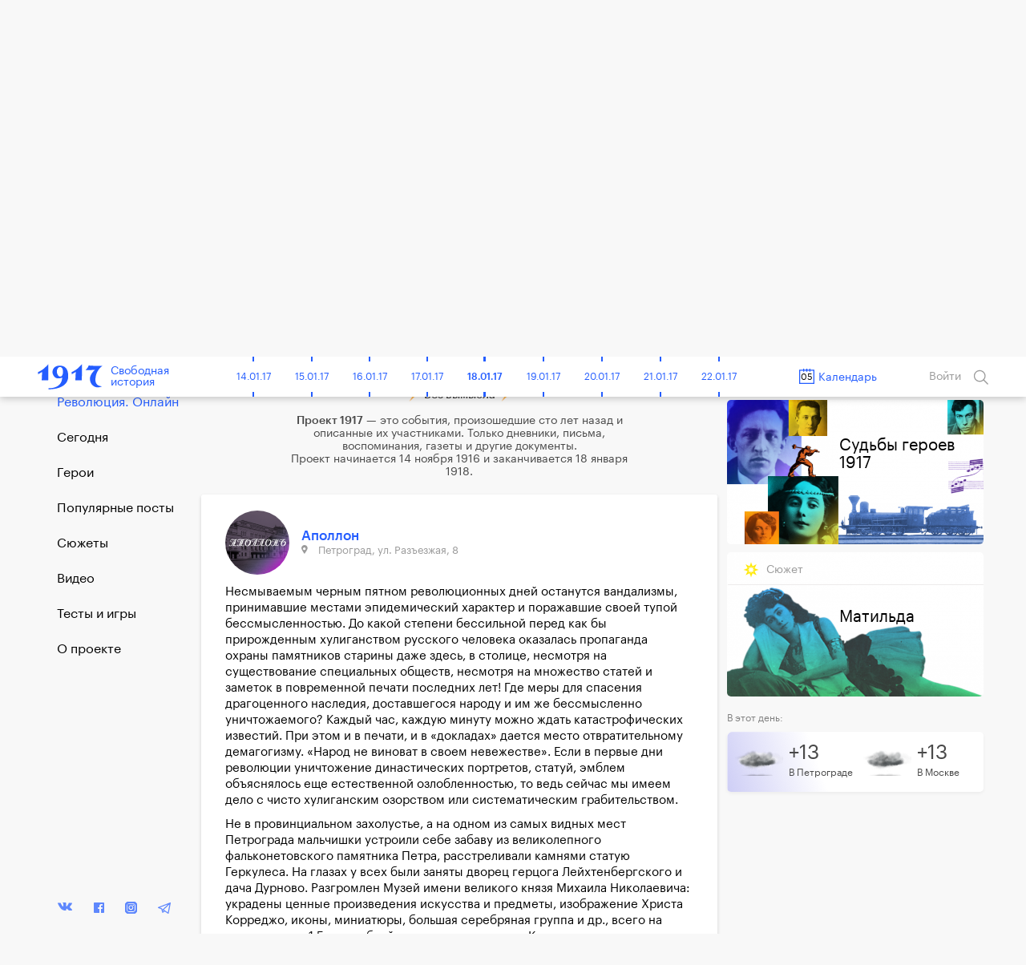

--- FILE ---
content_type: text/html; charset=UTF-8
request_url: https://project1917.ru/posts/11538
body_size: 38818
content:
<!DOCTYPE html>
<html lang="en" ng-app="1917" ng-controller="MainCtrl" prefix="og: http://ogp.me/ns#">
<head>
    <meta charset="utf-8">
    <meta http-equiv="X-UA-Compatible" content="IE=edge">
    <meta name="viewport" content="width=device-width, initial-scale=1, maximum-scale=1">
    <meta property="fb:pages" content="1053622354758913" />


            <!-- RSS -->
    <link rel="alternate" type="application/rss+xml" title="RSS" href="https://project1917.ru/rss.xml" />
    
    <!-- Fonts -->
    <link rel="stylesheet" href="https://cdnjs.cloudflare.com/ajax/libs/font-awesome/4.5.0/css/font-awesome.min.css" integrity="sha384-XdYbMnZ/QjLh6iI4ogqCTaIjrFk87ip+ekIjefZch0Y+PvJ8CDYtEs1ipDmPorQ+" crossorigin="anonymous">
    <link rel="manifest" href="/manifest.json">

    <!-- Styles -->
            <link href="/build/css/1917.assets-04bccf8b54.css" rel="stylesheet">
        <link href="/build/css/1917-c0c3189758.css" rel="stylesheet">
        <link rel="icon" type="image/png" href="/img/favicon.png?1" />
    <style>
        [ng\:cloak], [ng-cloak], [data-ng-cloak], [x-ng-cloak], .ng-cloak, .x-ng-cloak {
            display: none !important;
        }
    </style>
    <script>
        isEn = 0;
    </script>
        
            
            <meta property="og:url" content="https://project1917.ru/posts/11538" />
    <meta property="og:title" content="5 сентября 1917. Аполлон" />
    <meta property="og:description" content="Несмываемым черным пятном революционных дней останутся вандализмы, принимавшие местами эпидемический характер и поражавшие своей тупой бессмысленностью. До какой степени бессильной перед как бы прирож..." />
    <meta property="og:image" content="https://project1917.ru/share/post/11538.png?v=3548" />
    <meta property="og:image:secure_url" content="https://project1917.ru/share/post/11538.png?v=1737" />
    <meta property="og:image:width" content="660" />
    <meta property="og:image:height" content="346" />
    <title>5 сентября 1917. Аполлон</title>
    <meta name="description" content="Несмываемым черным пятном революционных дней останутся вандализмы, принимавшие местами эпидемический характер и поражавшие своей тупой бессмысленностью. До какой степени бессильной перед как бы прирож..." />

    
    <meta name="twitter:card" content="summary_large_image">
    <meta name="twitter:site" content="@project19171">
    <meta name="twitter:title" content="5 сентября 1917. Аполлон">
    <meta name="twitter:description" content="Несмываемым черным пятном революционных дней останутся вандализмы, принимавшие местами эпидемический характер и поражавшие своей тупой бессмысленностью. До какой степени бессильной перед как бы прирож...">
    <meta name="twitter:image" content="https://project1917.ru/share/post/11538.png?v=7032">

        



    <script>
        var currentDay = '05';
        var currentMonth = '09';
        var currentYear = '17';
        var todayDate = '1917-01-18';
        var currentDate = '1917-09-05';
    </script>

        <!-- 14:37:43 -->
    <!-- Facebook Pixel Code -->
<script>
    !function(f,b,e,v,n,t,s){if(f.fbq)return;n=f.fbq=function(){n.callMethod?
            n.callMethod.apply(n,arguments):n.queue.push(arguments)};if(!f._fbq)f._fbq=n;
        n.push=n;n.loaded=!0;n.version='2.0';n.queue=[];t=b.createElement(e);t.async=!0;
        t.src=v;s=b.getElementsByTagName(e)[0];s.parentNode.insertBefore(t,s)}(window,
            document,'script','https://connect.facebook.net/en_US/fbevents.js');
    fbq('init', '148513702412894'); // Insert your pixel ID here.
    fbq('track', 'PageView');
</script>
<noscript><img height="1" width="1" style="display:none"
               src="https://www.facebook.com/tr?id=148513702412894&ev=PageView&noscript=1"
    /></noscript>
<!-- DO NOT MODIFY -->
<!-- End Facebook Pixel Code -->

</head>


<body class=" has-big-header " >
    <div class="online-new-post" ng-click="scrollTop()">Новый пост</div>
                                                          <div class="yandex-bar yandex-bar_mobileapp">
                    <div class="container">
                        <a href="https://yandex.ru/izdatelstvo/" target="_blank" class="yandex-bar__logo"></a>

                        <div class="search--icon search--icon--big xs-hide" ng-click="showSearchPopup()"></div>
                        <a href="https://project1917.com/" class="yandex-bar__lang">ENGLISH</a>
                    </div>
                </div>
                         
                        <div class="cart-hs-banner">
                <a href="http://www.kartaistorii.ru/" target="_blank">Продолжение проекта в «Карте истории»</a>
            </div>
        
                <header class="big-header" style="background-image: url('/attachments/c9/-/day/c95006fc2c6613c563dff44d0b843131.png');">
            <div class = "big-header__gradient"></div>
            <div class="container big-header__container">
                                <a href="/" class="big-header__logo"></a>
                <a href="/" class="big-header__title">Свободная<br>история</a>
                <div class="big-header__share" style="height: 50px">
                    <div class="share__popup share__popup--day-mobile">
                                                <a class="share__item" ng-click="shareLinkToSocial('https://project1917.ru/posts/05.09.17', 'vk', 514, 'day', {&quot;title&quot;:&quot;1917. \u0421\u0432\u043e\u0431\u043e\u0434\u043d\u0430\u044f \u0438\u0441\u0442\u043e\u0440\u0438\u044f. 5 \u0441\u0435\u043d\u0442\u044f\u0431\u0440\u044f&quot;,&quot;descr&quot;:&quot;\u0412 \u0421\u0442\u043e\u043a\u0433\u043e\u043b\u044c\u043c\u0435 \u043e\u0442\u043a\u0440\u044b\u0432\u0430\u0435\u0442\u0441\u044f III \u0426\u0438\u043c\u043c\u0435\u0440\u0432\u0430\u043b\u044c\u0434\u0441\u043a\u0430\u044f \u043a\u043e\u043d\u0444\u0435\u0440\u0435\u043d\u0446\u0438\u044f \u0441\u043e\u0446\u0438\u0430\u043b\u0438\u0441\u0442\u043e\u0432. \u0412 \u0441\u0442\u043e\u043b\u0438\u0446\u0435 \u0445\u043e\u0442\u044f\u0442 \u043f\u043e\u0441\u0442\u0440\u043e\u0438\u0442\u044c \u00ab\u043c\u0435\u0442\u0440\u043e\u043f\u043e\u043b\u0438\u0442\u044d\u043d\u00bb. \u0413\u0435\u043d\u0435\u0440\u0430\u043b \u0413\u0443\u0440\u043a\u043e \u0432\u044b\u0441\u044b\u043b\u0430\u0435\u0442\u0441\u044f \u0438\u0437 \u0420\u043e\u0441\u0441\u0438\u0438. \u0410\u043d\u0433\u043b\u0438\u0439\u0441\u043a\u0438\u0439 \u043f\u0438\u0441\u0430\u0442\u0435\u043b\u044c \u0421\u043e\u043c\u0435\u0440\u0441\u0435\u0442 \u041c\u043e\u044d\u043c \u043f\u0440\u0438\u0431\u044b\u0432\u0430\u0435\u0442 \u0432 \u041f\u0435\u0442\u0440\u043e\u0433\u0440\u0430\u0434.&quot;,&quot;image&quot;:&quot;https:\/\/project1917.ru\/share\/day\/514.png&quot;})">
                            <div class="share__item_logo share__item_logo--vk"></div> ВКонтакте                        </a>
                                                <a class="share__item" ng-click="shareLinkToSocial('https://project1917.ru/posts/05.09.17', 'fb', 514, 'day')">
                            <div class="share__item_logo share__item_logo--fb"></div> Фейсбук                        </a>
                        <a class="share__item" ng-click="shareLinkToSocial('https://project1917.ru/posts/05.09.17', 'tw')">
                            <div class="share__item_logo share__item_logo--tw"></div> Твиттер                        </a>

                                                    <a class="share__item" ng-click="shareLinkToSocial('https://project1917.ru/posts/05.09.17', 'ok', 514, 'day');">
                                <div class="share__item_logo share__item_logo--ok"></div> ОК                            </a>
                                                <span class="xs-show">
                            <a class="share__item" ng-click="shareLinkToSocial('https://project1917.ru/posts/05.09.17', 'tg'); ">
                                <div class="share__item_logo share__item_logo--tg"></div> Telegram                            </a>
                            <a class="share__item" href="whatsapp://send?text=https://project1917.ru/posts/05.09.17" target="_blank">
                                <div class="share__item_logo share__item_logo--wsp"></div> WhatsApp                            </a>
                            <a class="share__item" href="viber://forward?text=https://project1917.ru/posts/05.09.17" target="_blank">
                                <div class="share__item_logo share__item_logo--vb"></div> Viber                            </a>
                        </span>

                        <a class="share__item" ng-click="copyLink('https://project1917.ru/posts/05.09.17')">
                            <div class="share__item_logo share__item_logo--copy"></div>Скопировать ссылку                        </a>
                    </div>

                    <i class="icon icon_share-w"></i>
                    <span class="day_514_share_counter"> 11 </span>
                    Поделиться                </div>
                <div class="big-header__thisday">
                    <div class="big-header__thisday-date">5 сентября </div>
                    <div class="big-header__thisday-title">В этот день:</div>
                    <div class="big-header__thisday-columns">
                                                                                    <div class="big-header__thisday-column">
                                    <a href="https://project1917.ru/posts/5081/">В Стокгольме открывается III Циммервальдская конференция социалистов</a>
                                </div>
                                                                                                                <div class="big-header__thisday-column">
                                    <a href="https://project1917.ru/posts/27381/">В столице хотят построить &laquo;метрополитэн&raquo;</a>
                                </div>
                                                                                                                <div class="big-header__thisday-column">
                                    <a href="https://project1917.ru/posts/27151/">Генерал Гурко высылается из России</a>
                                </div>
                                                                                                                <div class="big-header__thisday-column">
                                    <a href="https://project1917.ru/posts/27927/">Английский писатель Сомерсет Моэм прибывает в Петроград</a>
                                </div>
                                                                            <div class="big-header__thisday-column-wodot">
                            <div  class="big-header__thisday-share">

                                <div class="share__popup share__popup--day">
                                                                        <a class="share__item" ng-click="shareLinkToSocial('https://project1917.ru/posts/05.09.17', 'vk', 514, 'day', {&quot;title&quot;:&quot;1917. \u0421\u0432\u043e\u0431\u043e\u0434\u043d\u0430\u044f \u0438\u0441\u0442\u043e\u0440\u0438\u044f. 5 \u0441\u0435\u043d\u0442\u044f\u0431\u0440\u044f&quot;,&quot;descr&quot;:&quot;\u0412 \u0421\u0442\u043e\u043a\u0433\u043e\u043b\u044c\u043c\u0435 \u043e\u0442\u043a\u0440\u044b\u0432\u0430\u0435\u0442\u0441\u044f III \u0426\u0438\u043c\u043c\u0435\u0440\u0432\u0430\u043b\u044c\u0434\u0441\u043a\u0430\u044f \u043a\u043e\u043d\u0444\u0435\u0440\u0435\u043d\u0446\u0438\u044f \u0441\u043e\u0446\u0438\u0430\u043b\u0438\u0441\u0442\u043e\u0432. \u0412 \u0441\u0442\u043e\u043b\u0438\u0446\u0435 \u0445\u043e\u0442\u044f\u0442 \u043f\u043e\u0441\u0442\u0440\u043e\u0438\u0442\u044c \u00ab\u043c\u0435\u0442\u0440\u043e\u043f\u043e\u043b\u0438\u0442\u044d\u043d\u00bb. \u0413\u0435\u043d\u0435\u0440\u0430\u043b \u0413\u0443\u0440\u043a\u043e \u0432\u044b\u0441\u044b\u043b\u0430\u0435\u0442\u0441\u044f \u0438\u0437 \u0420\u043e\u0441\u0441\u0438\u0438. \u0410\u043d\u0433\u043b\u0438\u0439\u0441\u043a\u0438\u0439 \u043f\u0438\u0441\u0430\u0442\u0435\u043b\u044c \u0421\u043e\u043c\u0435\u0440\u0441\u0435\u0442 \u041c\u043e\u044d\u043c \u043f\u0440\u0438\u0431\u044b\u0432\u0430\u0435\u0442 \u0432 \u041f\u0435\u0442\u0440\u043e\u0433\u0440\u0430\u0434.&quot;,&quot;image&quot;:&quot;https:\/\/project1917.ru\/share\/day\/514.png&quot;})">
                                        <div class="share__item_logo share__item_logo--vk"></div> ВКонтакте                                    </a>
                                                                        <a class="share__item" ng-click="shareLinkToSocial('https://project1917.ru/posts/05.09.17', 'fb', 514, 'day')">
                                        <div class="share__item_logo share__item_logo--fb"></div> Фейсбук                                    </a>
                                    <a class="share__item" ng-click="shareLinkToSocial('https://project1917.ru/posts/05.09.17', 'tw')">
                                        <div class="share__item_logo share__item_logo--tw"></div> Твиттер                                    </a>

                                                                            <a class="share__item" ng-click="shareLinkToSocial('https://project1917.ru/posts/05.09.17', 'ok', 514, 'day');">
                                            <div class="share__item_logo share__item_logo--ok"></div> ОК                                        </a>
                                                                        <span class="xs-show">
                                        <a class="share__item" ng-click="shareLinkToSocial('https://project1917.ru/posts/05.09.17', 'tg'); ">
                                            <div class="share__item_logo share__item_logo--tg"></div> Telegram                                        </a>
                                        <a class="share__item" href="whatsapp://send?text=https://project1917.ru/posts/05.09.17" target="_blank">
                                            <div class="share__item_logo share__item_logo--wsp"></div> WhatsApp                                        </a>
                                        <a class="share__item" href="viber://forward?text=https://project1917.ru/posts/05.09.17" target="_blank">
                                            <div class="share__item_logo share__item_logo--vb"></div> Viber                                        </a>
                                    </span>
                                    <a class="share__item" ng-click="copyLink('https://project1917.ru/posts/05.09.17')">
                                        <div class="share__item_logo share__item_logo--copy"></div>Скопировать ссылку                                    </a>
                                </div>

                                <i class="icon icon_share-w"></i>
                                <span class="day_514_share_counter"> 11 </span>
                                Поделиться                            </div>
                        </div>
                    </div>
                </div>
            </div>
        </header>
    
                <header class="header" scroll-header ng-controller="HeaderCtrl" bindonce ng-cloak>
    <div class="container">
        <div class="header-flex">
            <div class="header-inner">
                <div style="font-size: 0;">
    <div class="header__bars" ng-cloak ng-if="!showMenu" ng-click="openMenu($event)"></div>
    <div class="header__bars header__bars--active" ng-cloak ng-if="showMenu" ng-click="closeMenu($event)"></div>
</div>
                <a href="/" class="header-logo" >
    <div class="header-logo__img"></div>
    <span class="header-logo__title xs-hide">Свободная<br>история</span>
</a>            </div>

            <div class="header-inner st-wide">
                <div class="header-timeline xs-hide" ng-controller="CalendarDaysCtrl as vm">
        <div class="header-timeline-box">
            <div class="header-timeline--scroller">
                                                                                        <a href="/posts/01.11.16" class="header-timeline__item st-active" data-time="1916-11-01">01.11.16</a>
                                                                                                <a href="/posts/02.11.16" class="header-timeline__item st-active" data-time="1916-11-02">02.11.16</a>
                                                                                                <a href="/posts/03.11.16" class="header-timeline__item st-active" data-time="1916-11-03">03.11.16</a>
                                                                                                <a href="/posts/04.11.16" class="header-timeline__item st-active" data-time="1916-11-04">04.11.16</a>
                                                                                                <a href="/posts/05.11.16" class="header-timeline__item st-active" data-time="1916-11-05">05.11.16</a>
                                                                                                <a href="/posts/06.11.16" class="header-timeline__item st-active" data-time="1916-11-06">06.11.16</a>
                                                                                                <a href="/posts/07.11.16" class="header-timeline__item st-active" data-time="1916-11-07">07.11.16</a>
                                                                                                <a href="/posts/08.11.16" class="header-timeline__item st-active" data-time="1916-11-08">08.11.16</a>
                                                                                                <a href="/posts/09.11.16" class="header-timeline__item st-active" data-time="1916-11-09">09.11.16</a>
                                                                                                <a href="/posts/10.11.16" class="header-timeline__item st-active" data-time="1916-11-10">10.11.16</a>
                                                                                                <a href="/posts/11.11.16" class="header-timeline__item st-active" data-time="1916-11-11">11.11.16</a>
                                                                                                <a href="/posts/12.11.16" class="header-timeline__item st-active" data-time="1916-11-12">12.11.16</a>
                                                                                                <a href="/posts/13.11.16" class="header-timeline__item st-active" data-time="1916-11-13">13.11.16</a>
                                                                                                <a href="/posts/14.11.16" class="header-timeline__item st-active" data-time="1916-11-14">14.11.16</a>
                                                                                                <a href="/posts/15.11.16" class="header-timeline__item st-active" data-time="1916-11-15">15.11.16</a>
                                                                                                <a href="/posts/16.11.16" class="header-timeline__item st-active" data-time="1916-11-16">16.11.16</a>
                                                                                                <a href="/posts/17.11.16" class="header-timeline__item st-active" data-time="1916-11-17">17.11.16</a>
                                                                                                <a href="/posts/18.11.16" class="header-timeline__item st-active" data-time="1916-11-18">18.11.16</a>
                                                                                                <a href="/posts/19.11.16" class="header-timeline__item st-active" data-time="1916-11-19">19.11.16</a>
                                                                                                <a href="/posts/20.11.16" class="header-timeline__item st-active" data-time="1916-11-20">20.11.16</a>
                                                                                                <a href="/posts/21.11.16" class="header-timeline__item st-active" data-time="1916-11-21">21.11.16</a>
                                                                                                <a href="/posts/22.11.16" class="header-timeline__item st-active" data-time="1916-11-22">22.11.16</a>
                                                                                                <a href="/posts/23.11.16" class="header-timeline__item st-active" data-time="1916-11-23">23.11.16</a>
                                                                                                <a href="/posts/24.11.16" class="header-timeline__item st-active" data-time="1916-11-24">24.11.16</a>
                                                                                                <a href="/posts/25.11.16" class="header-timeline__item st-active" data-time="1916-11-25">25.11.16</a>
                                                                                                <a href="/posts/26.11.16" class="header-timeline__item st-active" data-time="1916-11-26">26.11.16</a>
                                                                                                <a href="/posts/27.11.16" class="header-timeline__item st-active" data-time="1916-11-27">27.11.16</a>
                                                                                                <a href="/posts/28.11.16" class="header-timeline__item st-active" data-time="1916-11-28">28.11.16</a>
                                                                                                <a href="/posts/29.11.16" class="header-timeline__item st-active" data-time="1916-11-29">29.11.16</a>
                                                                                                <a href="/posts/30.11.16" class="header-timeline__item st-active" data-time="1916-11-30">30.11.16</a>
                                                                                                                                    <a href="/posts/01.12.16" class="header-timeline__item st-active" data-time="1916-12-01">01.12.16</a>
                                                                                                <a href="/posts/02.12.16" class="header-timeline__item st-active" data-time="1916-12-02">02.12.16</a>
                                                                                                <a href="/posts/03.12.16" class="header-timeline__item st-active" data-time="1916-12-03">03.12.16</a>
                                                                                                <a href="/posts/04.12.16" class="header-timeline__item st-active" data-time="1916-12-04">04.12.16</a>
                                                                                                <a href="/posts/05.12.16" class="header-timeline__item st-active" data-time="1916-12-05">05.12.16</a>
                                                                                                <a href="/posts/06.12.16" class="header-timeline__item st-active" data-time="1916-12-06">06.12.16</a>
                                                                                                <a href="/posts/07.12.16" class="header-timeline__item st-active" data-time="1916-12-07">07.12.16</a>
                                                                                                <a href="/posts/08.12.16" class="header-timeline__item st-active" data-time="1916-12-08">08.12.16</a>
                                                                                                <a href="/posts/09.12.16" class="header-timeline__item st-active" data-time="1916-12-09">09.12.16</a>
                                                                                                <a href="/posts/10.12.16" class="header-timeline__item st-active" data-time="1916-12-10">10.12.16</a>
                                                                                                <a href="/posts/11.12.16" class="header-timeline__item st-active" data-time="1916-12-11">11.12.16</a>
                                                                                                <a href="/posts/12.12.16" class="header-timeline__item st-active" data-time="1916-12-12">12.12.16</a>
                                                                                                <a href="/posts/13.12.16" class="header-timeline__item st-active" data-time="1916-12-13">13.12.16</a>
                                                                                                <a href="/posts/14.12.16" class="header-timeline__item st-active" data-time="1916-12-14">14.12.16</a>
                                                                                                <a href="/posts/15.12.16" class="header-timeline__item st-active" data-time="1916-12-15">15.12.16</a>
                                                                                                <a href="/posts/16.12.16" class="header-timeline__item st-active" data-time="1916-12-16">16.12.16</a>
                                                                                                <a href="/posts/17.12.16" class="header-timeline__item st-active" data-time="1916-12-17">17.12.16</a>
                                                                                                <a href="/posts/18.12.16" class="header-timeline__item st-active" data-time="1916-12-18">18.12.16</a>
                                                                                                <a href="/posts/19.12.16" class="header-timeline__item st-active" data-time="1916-12-19">19.12.16</a>
                                                                                                <a href="/posts/20.12.16" class="header-timeline__item st-active" data-time="1916-12-20">20.12.16</a>
                                                                                                <a href="/posts/21.12.16" class="header-timeline__item st-active" data-time="1916-12-21">21.12.16</a>
                                                                                                <a href="/posts/22.12.16" class="header-timeline__item st-active" data-time="1916-12-22">22.12.16</a>
                                                                                                <a href="/posts/23.12.16" class="header-timeline__item st-active" data-time="1916-12-23">23.12.16</a>
                                                                                                <a href="/posts/24.12.16" class="header-timeline__item st-active" data-time="1916-12-24">24.12.16</a>
                                                                                                <a href="/posts/25.12.16" class="header-timeline__item st-active" data-time="1916-12-25">25.12.16</a>
                                                                                                <a href="/posts/26.12.16" class="header-timeline__item st-active" data-time="1916-12-26">26.12.16</a>
                                                                                                <a href="/posts/27.12.16" class="header-timeline__item st-active" data-time="1916-12-27">27.12.16</a>
                                                                                                <a href="/posts/28.12.16" class="header-timeline__item st-active" data-time="1916-12-28">28.12.16</a>
                                                                                                <a href="/posts/29.12.16" class="header-timeline__item st-active" data-time="1916-12-29">29.12.16</a>
                                                                                                <a href="/posts/30.12.16" class="header-timeline__item st-active" data-time="1916-12-30">30.12.16</a>
                                                                                                <a href="/posts/31.12.16" class="header-timeline__item st-active" data-time="1916-12-31">31.12.16</a>
                                                                                                                                    <a href="/posts/01.01.17" class="header-timeline__item st-active" data-time="1917-01-01">01.01.17</a>
                                                                                                <a href="/posts/02.01.17" class="header-timeline__item st-active" data-time="1917-01-02">02.01.17</a>
                                                                                                <a href="/posts/03.01.17" class="header-timeline__item st-active" data-time="1917-01-03">03.01.17</a>
                                                                                                <a href="/posts/04.01.17" class="header-timeline__item st-active" data-time="1917-01-04">04.01.17</a>
                                                                                                <a href="/posts/05.01.17" class="header-timeline__item st-active" data-time="1917-01-05">05.01.17</a>
                                                                                                <a href="/posts/06.01.17" class="header-timeline__item st-active" data-time="1917-01-06">06.01.17</a>
                                                                                                <a href="/posts/07.01.17" class="header-timeline__item st-active" data-time="1917-01-07">07.01.17</a>
                                                                                                <a href="/posts/08.01.17" class="header-timeline__item st-active" data-time="1917-01-08">08.01.17</a>
                                                                                                <a href="/posts/09.01.17" class="header-timeline__item st-active" data-time="1917-01-09">09.01.17</a>
                                                                                                <a href="/posts/10.01.17" class="header-timeline__item st-active" data-time="1917-01-10">10.01.17</a>
                                                                                                <a href="/posts/11.01.17" class="header-timeline__item st-active" data-time="1917-01-11">11.01.17</a>
                                                                                                <a href="/posts/12.01.17" class="header-timeline__item st-active" data-time="1917-01-12">12.01.17</a>
                                                                                                <a href="/posts/13.01.17" class="header-timeline__item st-active" data-time="1917-01-13">13.01.17</a>
                                                                                                <a href="/posts/14.01.17" class="header-timeline__item st-active" data-time="1917-01-14">14.01.17</a>
                                                                                                <a href="/posts/15.01.17" class="header-timeline__item st-active" data-time="1917-01-15">15.01.17</a>
                                                                                                <a href="/posts/16.01.17" class="header-timeline__item st-active" data-time="1917-01-16">16.01.17</a>
                                                                                                <a href="/posts/17.01.17" class="header-timeline__item st-active" data-time="1917-01-17">17.01.17</a>
                                                                                                <a href="/posts/18.01.17" class="header-timeline__item st-active" data-time="1917-01-18">18.01.17</a>
                                                                                                <a href="/posts/19.01.17" class="header-timeline__item st-active" data-time="1917-01-19">19.01.17</a>
                                                                                                <a href="/posts/20.01.17" class="header-timeline__item st-active" data-time="1917-01-20">20.01.17</a>
                                                                                                <a href="/posts/21.01.17" class="header-timeline__item st-active" data-time="1917-01-21">21.01.17</a>
                                                                                                <a href="/posts/22.01.17" class="header-timeline__item st-active" data-time="1917-01-22">22.01.17</a>
                                                                                                <a href="/posts/23.01.17" class="header-timeline__item st-active" data-time="1917-01-23">23.01.17</a>
                                                                                                <a href="/posts/24.01.17" class="header-timeline__item st-active" data-time="1917-01-24">24.01.17</a>
                                                                                                <a href="/posts/25.01.17" class="header-timeline__item st-active" data-time="1917-01-25">25.01.17</a>
                                                                                                <a href="/posts/26.01.17" class="header-timeline__item st-active" data-time="1917-01-26">26.01.17</a>
                                                                                                <a href="/posts/27.01.17" class="header-timeline__item st-active" data-time="1917-01-27">27.01.17</a>
                                                                                                <a href="/posts/28.01.17" class="header-timeline__item st-active" data-time="1917-01-28">28.01.17</a>
                                                                                                <a href="/posts/29.01.17" class="header-timeline__item st-active" data-time="1917-01-29">29.01.17</a>
                                                                                                <a href="/posts/30.01.17" class="header-timeline__item st-active" data-time="1917-01-30">30.01.17</a>
                                                                                                <a href="/posts/31.01.17" class="header-timeline__item st-active" data-time="1917-01-31">31.01.17</a>
                                                                                                                                    <a href="/posts/01.02.17" class="header-timeline__item st-active" data-time="1917-02-01">01.02.17</a>
                                                                                                <a href="/posts/02.02.17" class="header-timeline__item st-active" data-time="1917-02-02">02.02.17</a>
                                                                                                <a href="/posts/03.02.17" class="header-timeline__item st-active" data-time="1917-02-03">03.02.17</a>
                                                                                                <a href="/posts/04.02.17" class="header-timeline__item st-active" data-time="1917-02-04">04.02.17</a>
                                                                                                <a href="/posts/05.02.17" class="header-timeline__item st-active" data-time="1917-02-05">05.02.17</a>
                                                                                                <a href="/posts/06.02.17" class="header-timeline__item st-active" data-time="1917-02-06">06.02.17</a>
                                                                                                <a href="/posts/07.02.17" class="header-timeline__item st-active" data-time="1917-02-07">07.02.17</a>
                                                                                                <a href="/posts/08.02.17" class="header-timeline__item st-active" data-time="1917-02-08">08.02.17</a>
                                                                                                <a href="/posts/09.02.17" class="header-timeline__item st-active" data-time="1917-02-09">09.02.17</a>
                                                                                                <a href="/posts/10.02.17" class="header-timeline__item st-active" data-time="1917-02-10">10.02.17</a>
                                                                                                <a href="/posts/11.02.17" class="header-timeline__item st-active" data-time="1917-02-11">11.02.17</a>
                                                                                                <a href="/posts/12.02.17" class="header-timeline__item st-active" data-time="1917-02-12">12.02.17</a>
                                                                                                <a href="/posts/13.02.17" class="header-timeline__item st-active" data-time="1917-02-13">13.02.17</a>
                                                                                                <a href="/posts/14.02.17" class="header-timeline__item st-active" data-time="1917-02-14">14.02.17</a>
                                                                                                <a href="/posts/15.02.17" class="header-timeline__item st-active" data-time="1917-02-15">15.02.17</a>
                                                                                                <a href="/posts/16.02.17" class="header-timeline__item st-active" data-time="1917-02-16">16.02.17</a>
                                                                                                <a href="/posts/17.02.17" class="header-timeline__item st-active" data-time="1917-02-17">17.02.17</a>
                                                                                                <a href="/posts/18.02.17" class="header-timeline__item st-active" data-time="1917-02-18">18.02.17</a>
                                                                                                <a href="/posts/19.02.17" class="header-timeline__item st-active" data-time="1917-02-19">19.02.17</a>
                                                                                                <a href="/posts/20.02.17" class="header-timeline__item st-active" data-time="1917-02-20">20.02.17</a>
                                                                                                <a href="/posts/21.02.17" class="header-timeline__item st-active" data-time="1917-02-21">21.02.17</a>
                                                                                                <a href="/posts/22.02.17" class="header-timeline__item st-active" data-time="1917-02-22">22.02.17</a>
                                                                                                <a href="/posts/23.02.17" class="header-timeline__item st-active" data-time="1917-02-23">23.02.17</a>
                                                                                                <a href="/posts/24.02.17" class="header-timeline__item st-active" data-time="1917-02-24">24.02.17</a>
                                                                                                <a href="/posts/25.02.17" class="header-timeline__item st-active" data-time="1917-02-25">25.02.17</a>
                                                                                                <a href="/posts/26.02.17" class="header-timeline__item st-active" data-time="1917-02-26">26.02.17</a>
                                                                                                <a href="/posts/27.02.17" class="header-timeline__item st-active" data-time="1917-02-27">27.02.17</a>
                                                                                                <a href="/posts/28.02.17" class="header-timeline__item st-active" data-time="1917-02-28">28.02.17</a>
                                                                                                                                    <a href="/posts/01.03.17" class="header-timeline__item st-active" data-time="1917-03-01">01.03.17</a>
                                                                                                <a href="/posts/02.03.17" class="header-timeline__item st-active" data-time="1917-03-02">02.03.17</a>
                                                                                                <a href="/posts/03.03.17" class="header-timeline__item st-active" data-time="1917-03-03">03.03.17</a>
                                                                                                <a href="/posts/04.03.17" class="header-timeline__item st-active" data-time="1917-03-04">04.03.17</a>
                                                                                                <a href="/posts/05.03.17" class="header-timeline__item st-active" data-time="1917-03-05">05.03.17</a>
                                                                                                <a href="/posts/06.03.17" class="header-timeline__item st-active" data-time="1917-03-06">06.03.17</a>
                                                                                                <a href="/posts/07.03.17" class="header-timeline__item st-active" data-time="1917-03-07">07.03.17</a>
                                                                                                <a href="/posts/08.03.17" class="header-timeline__item st-active" data-time="1917-03-08">08.03.17</a>
                                                                                                <a href="/posts/09.03.17" class="header-timeline__item st-active" data-time="1917-03-09">09.03.17</a>
                                                                                                <a href="/posts/10.03.17" class="header-timeline__item st-active" data-time="1917-03-10">10.03.17</a>
                                                                                                <a href="/posts/11.03.17" class="header-timeline__item st-active" data-time="1917-03-11">11.03.17</a>
                                                                                                <a href="/posts/12.03.17" class="header-timeline__item st-active" data-time="1917-03-12">12.03.17</a>
                                                                                                <a href="/posts/13.03.17" class="header-timeline__item st-active" data-time="1917-03-13">13.03.17</a>
                                                                                                <a href="/posts/14.03.17" class="header-timeline__item st-active" data-time="1917-03-14">14.03.17</a>
                                                                                                <a href="/posts/15.03.17" class="header-timeline__item st-active" data-time="1917-03-15">15.03.17</a>
                                                                                                <a href="/posts/16.03.17" class="header-timeline__item st-active" data-time="1917-03-16">16.03.17</a>
                                                                                                <a href="/posts/17.03.17" class="header-timeline__item st-active" data-time="1917-03-17">17.03.17</a>
                                                                                                <a href="/posts/18.03.17" class="header-timeline__item st-active" data-time="1917-03-18">18.03.17</a>
                                                                                                <a href="/posts/19.03.17" class="header-timeline__item st-active" data-time="1917-03-19">19.03.17</a>
                                                                                                <a href="/posts/20.03.17" class="header-timeline__item st-active" data-time="1917-03-20">20.03.17</a>
                                                                                                <a href="/posts/21.03.17" class="header-timeline__item st-active" data-time="1917-03-21">21.03.17</a>
                                                                                                <a href="/posts/22.03.17" class="header-timeline__item st-active" data-time="1917-03-22">22.03.17</a>
                                                                                                <a href="/posts/23.03.17" class="header-timeline__item st-active" data-time="1917-03-23">23.03.17</a>
                                                                                                <a href="/posts/24.03.17" class="header-timeline__item st-active" data-time="1917-03-24">24.03.17</a>
                                                                                                <a href="/posts/25.03.17" class="header-timeline__item st-active" data-time="1917-03-25">25.03.17</a>
                                                                                                <a href="/posts/26.03.17" class="header-timeline__item st-active" data-time="1917-03-26">26.03.17</a>
                                                                                                <a href="/posts/27.03.17" class="header-timeline__item st-active" data-time="1917-03-27">27.03.17</a>
                                                                                                <a href="/posts/28.03.17" class="header-timeline__item st-active" data-time="1917-03-28">28.03.17</a>
                                                                                                <a href="/posts/29.03.17" class="header-timeline__item st-active" data-time="1917-03-29">29.03.17</a>
                                                                                                <a href="/posts/30.03.17" class="header-timeline__item st-active" data-time="1917-03-30">30.03.17</a>
                                                                                                <a href="/posts/31.03.17" class="header-timeline__item st-active" data-time="1917-03-31">31.03.17</a>
                                                                                                                                    <a href="/posts/01.04.17" class="header-timeline__item st-active" data-time="1917-04-01">01.04.17</a>
                                                                                                <a href="/posts/02.04.17" class="header-timeline__item st-active" data-time="1917-04-02">02.04.17</a>
                                                                                                <a href="/posts/03.04.17" class="header-timeline__item st-active" data-time="1917-04-03">03.04.17</a>
                                                                                                <a href="/posts/04.04.17" class="header-timeline__item st-active" data-time="1917-04-04">04.04.17</a>
                                                                                                <a href="/posts/05.04.17" class="header-timeline__item st-active" data-time="1917-04-05">05.04.17</a>
                                                                                                <a href="/posts/06.04.17" class="header-timeline__item st-active" data-time="1917-04-06">06.04.17</a>
                                                                                                <a href="/posts/07.04.17" class="header-timeline__item st-active" data-time="1917-04-07">07.04.17</a>
                                                                                                <a href="/posts/08.04.17" class="header-timeline__item st-active" data-time="1917-04-08">08.04.17</a>
                                                                                                <a href="/posts/09.04.17" class="header-timeline__item st-active" data-time="1917-04-09">09.04.17</a>
                                                                                                <a href="/posts/10.04.17" class="header-timeline__item st-active" data-time="1917-04-10">10.04.17</a>
                                                                                                <a href="/posts/11.04.17" class="header-timeline__item st-active" data-time="1917-04-11">11.04.17</a>
                                                                                                <a href="/posts/12.04.17" class="header-timeline__item st-active" data-time="1917-04-12">12.04.17</a>
                                                                                                <a href="/posts/13.04.17" class="header-timeline__item st-active" data-time="1917-04-13">13.04.17</a>
                                                                                                <a href="/posts/14.04.17" class="header-timeline__item st-active" data-time="1917-04-14">14.04.17</a>
                                                                                                <a href="/posts/15.04.17" class="header-timeline__item st-active" data-time="1917-04-15">15.04.17</a>
                                                                                                <a href="/posts/16.04.17" class="header-timeline__item st-active" data-time="1917-04-16">16.04.17</a>
                                                                                                <a href="/posts/17.04.17" class="header-timeline__item st-active" data-time="1917-04-17">17.04.17</a>
                                                                                                <a href="/posts/18.04.17" class="header-timeline__item st-active" data-time="1917-04-18">18.04.17</a>
                                                                                                <a href="/posts/19.04.17" class="header-timeline__item st-active" data-time="1917-04-19">19.04.17</a>
                                                                                                <a href="/posts/20.04.17" class="header-timeline__item st-active" data-time="1917-04-20">20.04.17</a>
                                                                                                <a href="/posts/21.04.17" class="header-timeline__item st-active" data-time="1917-04-21">21.04.17</a>
                                                                                                <a href="/posts/22.04.17" class="header-timeline__item st-active" data-time="1917-04-22">22.04.17</a>
                                                                                                <a href="/posts/23.04.17" class="header-timeline__item st-active" data-time="1917-04-23">23.04.17</a>
                                                                                                <a href="/posts/24.04.17" class="header-timeline__item st-active" data-time="1917-04-24">24.04.17</a>
                                                                                                <a href="/posts/25.04.17" class="header-timeline__item st-active" data-time="1917-04-25">25.04.17</a>
                                                                                                <a href="/posts/26.04.17" class="header-timeline__item st-active" data-time="1917-04-26">26.04.17</a>
                                                                                                <a href="/posts/27.04.17" class="header-timeline__item st-active" data-time="1917-04-27">27.04.17</a>
                                                                                                <a href="/posts/28.04.17" class="header-timeline__item st-active" data-time="1917-04-28">28.04.17</a>
                                                                                                <a href="/posts/29.04.17" class="header-timeline__item st-active" data-time="1917-04-29">29.04.17</a>
                                                                                                <a href="/posts/30.04.17" class="header-timeline__item st-active" data-time="1917-04-30">30.04.17</a>
                                                                                                                                    <a href="/posts/01.05.17" class="header-timeline__item st-active" data-time="1917-05-01">01.05.17</a>
                                                                                                <a href="/posts/02.05.17" class="header-timeline__item st-active" data-time="1917-05-02">02.05.17</a>
                                                                                                <a href="/posts/03.05.17" class="header-timeline__item st-active" data-time="1917-05-03">03.05.17</a>
                                                                                                <a href="/posts/04.05.17" class="header-timeline__item st-active" data-time="1917-05-04">04.05.17</a>
                                                                                                <a href="/posts/05.05.17" class="header-timeline__item st-active" data-time="1917-05-05">05.05.17</a>
                                                                                                <a href="/posts/06.05.17" class="header-timeline__item st-active" data-time="1917-05-06">06.05.17</a>
                                                                                                <a href="/posts/07.05.17" class="header-timeline__item st-active" data-time="1917-05-07">07.05.17</a>
                                                                                                <a href="/posts/08.05.17" class="header-timeline__item st-active" data-time="1917-05-08">08.05.17</a>
                                                                                                <a href="/posts/09.05.17" class="header-timeline__item st-active" data-time="1917-05-09">09.05.17</a>
                                                                                                <a href="/posts/10.05.17" class="header-timeline__item st-active" data-time="1917-05-10">10.05.17</a>
                                                                                                <a href="/posts/11.05.17" class="header-timeline__item st-active" data-time="1917-05-11">11.05.17</a>
                                                                                                <a href="/posts/12.05.17" class="header-timeline__item st-active" data-time="1917-05-12">12.05.17</a>
                                                                                                <a href="/posts/13.05.17" class="header-timeline__item st-active" data-time="1917-05-13">13.05.17</a>
                                                                                                <a href="/posts/14.05.17" class="header-timeline__item st-active" data-time="1917-05-14">14.05.17</a>
                                                                                                <a href="/posts/15.05.17" class="header-timeline__item st-active" data-time="1917-05-15">15.05.17</a>
                                                                                                <a href="/posts/16.05.17" class="header-timeline__item st-active" data-time="1917-05-16">16.05.17</a>
                                                                                                <a href="/posts/17.05.17" class="header-timeline__item st-active" data-time="1917-05-17">17.05.17</a>
                                                                                                <a href="/posts/18.05.17" class="header-timeline__item st-active" data-time="1917-05-18">18.05.17</a>
                                                                                                <a href="/posts/19.05.17" class="header-timeline__item st-active" data-time="1917-05-19">19.05.17</a>
                                                                                                <a href="/posts/20.05.17" class="header-timeline__item st-active" data-time="1917-05-20">20.05.17</a>
                                                                                                <a href="/posts/21.05.17" class="header-timeline__item st-active" data-time="1917-05-21">21.05.17</a>
                                                                                                <a href="/posts/22.05.17" class="header-timeline__item st-active" data-time="1917-05-22">22.05.17</a>
                                                                                                <a href="/posts/23.05.17" class="header-timeline__item st-active" data-time="1917-05-23">23.05.17</a>
                                                                                                <a href="/posts/24.05.17" class="header-timeline__item st-active" data-time="1917-05-24">24.05.17</a>
                                                                                                <a href="/posts/25.05.17" class="header-timeline__item st-active" data-time="1917-05-25">25.05.17</a>
                                                                                                <a href="/posts/26.05.17" class="header-timeline__item st-active" data-time="1917-05-26">26.05.17</a>
                                                                                                <a href="/posts/27.05.17" class="header-timeline__item st-active" data-time="1917-05-27">27.05.17</a>
                                                                                                <a href="/posts/28.05.17" class="header-timeline__item st-active" data-time="1917-05-28">28.05.17</a>
                                                                                                <a href="/posts/29.05.17" class="header-timeline__item st-active" data-time="1917-05-29">29.05.17</a>
                                                                                                <a href="/posts/30.05.17" class="header-timeline__item st-active" data-time="1917-05-30">30.05.17</a>
                                                                                                <a href="/posts/31.05.17" class="header-timeline__item st-active" data-time="1917-05-31">31.05.17</a>
                                                                                                                                    <a href="/posts/01.06.17" class="header-timeline__item st-active" data-time="1917-06-01">01.06.17</a>
                                                                                                <a href="/posts/02.06.17" class="header-timeline__item st-active" data-time="1917-06-02">02.06.17</a>
                                                                                                <a href="/posts/03.06.17" class="header-timeline__item st-active" data-time="1917-06-03">03.06.17</a>
                                                                                                <a href="/posts/04.06.17" class="header-timeline__item st-active" data-time="1917-06-04">04.06.17</a>
                                                                                                <a href="/posts/05.06.17" class="header-timeline__item st-active" data-time="1917-06-05">05.06.17</a>
                                                                                                <a href="/posts/06.06.17" class="header-timeline__item st-active" data-time="1917-06-06">06.06.17</a>
                                                                                                <a href="/posts/07.06.17" class="header-timeline__item st-active" data-time="1917-06-07">07.06.17</a>
                                                                                                <a href="/posts/08.06.17" class="header-timeline__item st-active" data-time="1917-06-08">08.06.17</a>
                                                                                                <a href="/posts/09.06.17" class="header-timeline__item st-active" data-time="1917-06-09">09.06.17</a>
                                                                                                <a href="/posts/10.06.17" class="header-timeline__item st-active" data-time="1917-06-10">10.06.17</a>
                                                                                                <a href="/posts/11.06.17" class="header-timeline__item st-active" data-time="1917-06-11">11.06.17</a>
                                                                                                <a href="/posts/12.06.17" class="header-timeline__item st-active" data-time="1917-06-12">12.06.17</a>
                                                                                                <a href="/posts/13.06.17" class="header-timeline__item st-active" data-time="1917-06-13">13.06.17</a>
                                                                                                <a href="/posts/14.06.17" class="header-timeline__item st-active" data-time="1917-06-14">14.06.17</a>
                                                                                                <a href="/posts/15.06.17" class="header-timeline__item st-active" data-time="1917-06-15">15.06.17</a>
                                                                                                <a href="/posts/16.06.17" class="header-timeline__item st-active" data-time="1917-06-16">16.06.17</a>
                                                                                                <a href="/posts/17.06.17" class="header-timeline__item st-active" data-time="1917-06-17">17.06.17</a>
                                                                                                <a href="/posts/18.06.17" class="header-timeline__item st-active" data-time="1917-06-18">18.06.17</a>
                                                                                                <a href="/posts/19.06.17" class="header-timeline__item st-active" data-time="1917-06-19">19.06.17</a>
                                                                                                <a href="/posts/20.06.17" class="header-timeline__item st-active" data-time="1917-06-20">20.06.17</a>
                                                                                                <a href="/posts/21.06.17" class="header-timeline__item st-active" data-time="1917-06-21">21.06.17</a>
                                                                                                <a href="/posts/22.06.17" class="header-timeline__item st-active" data-time="1917-06-22">22.06.17</a>
                                                                                                <a href="/posts/23.06.17" class="header-timeline__item st-active" data-time="1917-06-23">23.06.17</a>
                                                                                                <a href="/posts/24.06.17" class="header-timeline__item st-active" data-time="1917-06-24">24.06.17</a>
                                                                                                <a href="/posts/25.06.17" class="header-timeline__item st-active" data-time="1917-06-25">25.06.17</a>
                                                                                                <a href="/posts/26.06.17" class="header-timeline__item st-active" data-time="1917-06-26">26.06.17</a>
                                                                                                <a href="/posts/27.06.17" class="header-timeline__item st-active" data-time="1917-06-27">27.06.17</a>
                                                                                                <a href="/posts/28.06.17" class="header-timeline__item st-active" data-time="1917-06-28">28.06.17</a>
                                                                                                <a href="/posts/29.06.17" class="header-timeline__item st-active" data-time="1917-06-29">29.06.17</a>
                                                                                                <a href="/posts/30.06.17" class="header-timeline__item st-active" data-time="1917-06-30">30.06.17</a>
                                                                                                                                    <a href="/posts/01.07.17" class="header-timeline__item st-active" data-time="1917-07-01">01.07.17</a>
                                                                                                <a href="/posts/02.07.17" class="header-timeline__item st-active" data-time="1917-07-02">02.07.17</a>
                                                                                                <a href="/posts/03.07.17" class="header-timeline__item st-active" data-time="1917-07-03">03.07.17</a>
                                                                                                <a href="/posts/04.07.17" class="header-timeline__item st-active" data-time="1917-07-04">04.07.17</a>
                                                                                                <a href="/posts/05.07.17" class="header-timeline__item st-active" data-time="1917-07-05">05.07.17</a>
                                                                                                <a href="/posts/06.07.17" class="header-timeline__item st-active" data-time="1917-07-06">06.07.17</a>
                                                                                                <a href="/posts/07.07.17" class="header-timeline__item st-active" data-time="1917-07-07">07.07.17</a>
                                                                                                <a href="/posts/08.07.17" class="header-timeline__item st-active" data-time="1917-07-08">08.07.17</a>
                                                                                                <a href="/posts/09.07.17" class="header-timeline__item st-active" data-time="1917-07-09">09.07.17</a>
                                                                                                <a href="/posts/10.07.17" class="header-timeline__item st-active" data-time="1917-07-10">10.07.17</a>
                                                                                                <a href="/posts/11.07.17" class="header-timeline__item st-active" data-time="1917-07-11">11.07.17</a>
                                                                                                <a href="/posts/12.07.17" class="header-timeline__item st-active" data-time="1917-07-12">12.07.17</a>
                                                                                                <a href="/posts/13.07.17" class="header-timeline__item st-active" data-time="1917-07-13">13.07.17</a>
                                                                                                <a href="/posts/14.07.17" class="header-timeline__item st-active" data-time="1917-07-14">14.07.17</a>
                                                                                                <a href="/posts/15.07.17" class="header-timeline__item st-active" data-time="1917-07-15">15.07.17</a>
                                                                                                <a href="/posts/16.07.17" class="header-timeline__item st-active" data-time="1917-07-16">16.07.17</a>
                                                                                                <a href="/posts/17.07.17" class="header-timeline__item st-active" data-time="1917-07-17">17.07.17</a>
                                                                                                <a href="/posts/18.07.17" class="header-timeline__item st-active" data-time="1917-07-18">18.07.17</a>
                                                                                                <a href="/posts/19.07.17" class="header-timeline__item st-active" data-time="1917-07-19">19.07.17</a>
                                                                                                <a href="/posts/20.07.17" class="header-timeline__item st-active" data-time="1917-07-20">20.07.17</a>
                                                                                                <a href="/posts/21.07.17" class="header-timeline__item st-active" data-time="1917-07-21">21.07.17</a>
                                                                                                <a href="/posts/22.07.17" class="header-timeline__item st-active" data-time="1917-07-22">22.07.17</a>
                                                                                                <a href="/posts/23.07.17" class="header-timeline__item st-active" data-time="1917-07-23">23.07.17</a>
                                                                                                <a href="/posts/24.07.17" class="header-timeline__item st-active" data-time="1917-07-24">24.07.17</a>
                                                                                                <a href="/posts/25.07.17" class="header-timeline__item st-active" data-time="1917-07-25">25.07.17</a>
                                                                                                <a href="/posts/26.07.17" class="header-timeline__item st-active" data-time="1917-07-26">26.07.17</a>
                                                                                                <a href="/posts/27.07.17" class="header-timeline__item st-active" data-time="1917-07-27">27.07.17</a>
                                                                                                <a href="/posts/28.07.17" class="header-timeline__item st-active" data-time="1917-07-28">28.07.17</a>
                                                                                                <a href="/posts/29.07.17" class="header-timeline__item st-active" data-time="1917-07-29">29.07.17</a>
                                                                                                <a href="/posts/30.07.17" class="header-timeline__item st-active" data-time="1917-07-30">30.07.17</a>
                                                                                                <a href="/posts/31.07.17" class="header-timeline__item st-active" data-time="1917-07-31">31.07.17</a>
                                                                                                                                    <a href="/posts/01.08.17" class="header-timeline__item st-active" data-time="1917-08-01">01.08.17</a>
                                                                                                <a href="/posts/02.08.17" class="header-timeline__item st-active" data-time="1917-08-02">02.08.17</a>
                                                                                                <a href="/posts/03.08.17" class="header-timeline__item st-active" data-time="1917-08-03">03.08.17</a>
                                                                                                <a href="/posts/04.08.17" class="header-timeline__item st-active" data-time="1917-08-04">04.08.17</a>
                                                                                                <a href="/posts/05.08.17" class="header-timeline__item st-active" data-time="1917-08-05">05.08.17</a>
                                                                                                <a href="/posts/06.08.17" class="header-timeline__item st-active" data-time="1917-08-06">06.08.17</a>
                                                                                                <a href="/posts/07.08.17" class="header-timeline__item st-active" data-time="1917-08-07">07.08.17</a>
                                                                                                <a href="/posts/08.08.17" class="header-timeline__item st-active" data-time="1917-08-08">08.08.17</a>
                                                                                                <a href="/posts/09.08.17" class="header-timeline__item st-active" data-time="1917-08-09">09.08.17</a>
                                                                                                <a href="/posts/10.08.17" class="header-timeline__item st-active" data-time="1917-08-10">10.08.17</a>
                                                                                                <a href="/posts/11.08.17" class="header-timeline__item st-active" data-time="1917-08-11">11.08.17</a>
                                                                                                <a href="/posts/12.08.17" class="header-timeline__item st-active" data-time="1917-08-12">12.08.17</a>
                                                                                                <a href="/posts/13.08.17" class="header-timeline__item st-active" data-time="1917-08-13">13.08.17</a>
                                                                                                <a href="/posts/14.08.17" class="header-timeline__item st-active" data-time="1917-08-14">14.08.17</a>
                                                                                                <a href="/posts/15.08.17" class="header-timeline__item st-active" data-time="1917-08-15">15.08.17</a>
                                                                                                <a href="/posts/16.08.17" class="header-timeline__item st-active" data-time="1917-08-16">16.08.17</a>
                                                                                                <a href="/posts/17.08.17" class="header-timeline__item st-active" data-time="1917-08-17">17.08.17</a>
                                                                                                <a href="/posts/18.08.17" class="header-timeline__item st-active" data-time="1917-08-18">18.08.17</a>
                                                                                                <a href="/posts/19.08.17" class="header-timeline__item st-active" data-time="1917-08-19">19.08.17</a>
                                                                                                <a href="/posts/20.08.17" class="header-timeline__item st-active" data-time="1917-08-20">20.08.17</a>
                                                                                                <a href="/posts/21.08.17" class="header-timeline__item st-active" data-time="1917-08-21">21.08.17</a>
                                                                                                <a href="/posts/22.08.17" class="header-timeline__item st-active" data-time="1917-08-22">22.08.17</a>
                                                                                                <a href="/posts/23.08.17" class="header-timeline__item st-active" data-time="1917-08-23">23.08.17</a>
                                                                                                <a href="/posts/24.08.17" class="header-timeline__item st-active" data-time="1917-08-24">24.08.17</a>
                                                                                                <a href="/posts/25.08.17" class="header-timeline__item st-active" data-time="1917-08-25">25.08.17</a>
                                                                                                <a href="/posts/26.08.17" class="header-timeline__item st-active" data-time="1917-08-26">26.08.17</a>
                                                                                                <a href="/posts/27.08.17" class="header-timeline__item st-active" data-time="1917-08-27">27.08.17</a>
                                                                                                <a href="/posts/28.08.17" class="header-timeline__item st-active" data-time="1917-08-28">28.08.17</a>
                                                                                                <a href="/posts/29.08.17" class="header-timeline__item st-active" data-time="1917-08-29">29.08.17</a>
                                                                                                <a href="/posts/30.08.17" class="header-timeline__item st-active" data-time="1917-08-30">30.08.17</a>
                                                                                                <a href="/posts/31.08.17" class="header-timeline__item st-active" data-time="1917-08-31">31.08.17</a>
                                                                                                                                    <a href="/posts/01.09.17" class="header-timeline__item st-active" data-time="1917-09-01">01.09.17</a>
                                                                                                <a href="/posts/02.09.17" class="header-timeline__item st-active" data-time="1917-09-02">02.09.17</a>
                                                                                                <a href="/posts/03.09.17" class="header-timeline__item st-active" data-time="1917-09-03">03.09.17</a>
                                                                                                <a href="/posts/04.09.17" class="header-timeline__item st-active" data-time="1917-09-04">04.09.17</a>
                                                                                                <a href="/posts/05.09.17" class="header-timeline__item st-active" data-time="1917-09-05">05.09.17</a>
                                                                                                <a href="/posts/06.09.17" class="header-timeline__item st-active" data-time="1917-09-06">06.09.17</a>
                                                                                                <a href="/posts/07.09.17" class="header-timeline__item st-active" data-time="1917-09-07">07.09.17</a>
                                                                                                <a href="/posts/08.09.17" class="header-timeline__item st-active" data-time="1917-09-08">08.09.17</a>
                                                                                                <a href="/posts/09.09.17" class="header-timeline__item st-active" data-time="1917-09-09">09.09.17</a>
                                                                                                <a href="/posts/10.09.17" class="header-timeline__item st-active" data-time="1917-09-10">10.09.17</a>
                                                                                                <a href="/posts/11.09.17" class="header-timeline__item st-active" data-time="1917-09-11">11.09.17</a>
                                                                                                <a href="/posts/12.09.17" class="header-timeline__item st-active" data-time="1917-09-12">12.09.17</a>
                                                                                                <a href="/posts/13.09.17" class="header-timeline__item st-active" data-time="1917-09-13">13.09.17</a>
                                                                                                <a href="/posts/14.09.17" class="header-timeline__item st-active" data-time="1917-09-14">14.09.17</a>
                                                                                                <a href="/posts/15.09.17" class="header-timeline__item st-active" data-time="1917-09-15">15.09.17</a>
                                                                                                <a href="/posts/16.09.17" class="header-timeline__item st-active" data-time="1917-09-16">16.09.17</a>
                                                                                                <a href="/posts/17.09.17" class="header-timeline__item st-active" data-time="1917-09-17">17.09.17</a>
                                                                                                <a href="/posts/18.09.17" class="header-timeline__item st-active" data-time="1917-09-18">18.09.17</a>
                                                                                                <a href="/posts/19.09.17" class="header-timeline__item st-active" data-time="1917-09-19">19.09.17</a>
                                                                                                <a href="/posts/20.09.17" class="header-timeline__item st-active" data-time="1917-09-20">20.09.17</a>
                                                                                                <a href="/posts/21.09.17" class="header-timeline__item st-active" data-time="1917-09-21">21.09.17</a>
                                                                                                <a href="/posts/22.09.17" class="header-timeline__item st-active" data-time="1917-09-22">22.09.17</a>
                                                                                                <a href="/posts/23.09.17" class="header-timeline__item st-active" data-time="1917-09-23">23.09.17</a>
                                                                                                <a href="/posts/24.09.17" class="header-timeline__item st-active" data-time="1917-09-24">24.09.17</a>
                                                                                                <a href="/posts/25.09.17" class="header-timeline__item st-active" data-time="1917-09-25">25.09.17</a>
                                                                                                <a href="/posts/26.09.17" class="header-timeline__item st-active" data-time="1917-09-26">26.09.17</a>
                                                                                                <a href="/posts/27.09.17" class="header-timeline__item st-active" data-time="1917-09-27">27.09.17</a>
                                                                                                <a href="/posts/28.09.17" class="header-timeline__item st-active" data-time="1917-09-28">28.09.17</a>
                                                                                                <a href="/posts/29.09.17" class="header-timeline__item st-active" data-time="1917-09-29">29.09.17</a>
                                                                                                <a href="/posts/30.09.17" class="header-timeline__item st-active" data-time="1917-09-30">30.09.17</a>
                                                                                                                                    <a href="/posts/01.10.17" class="header-timeline__item st-active" data-time="1917-10-01">01.10.17</a>
                                                                                                <a href="/posts/02.10.17" class="header-timeline__item st-active" data-time="1917-10-02">02.10.17</a>
                                                                                                <a href="/posts/03.10.17" class="header-timeline__item st-active" data-time="1917-10-03">03.10.17</a>
                                                                                                <a href="/posts/04.10.17" class="header-timeline__item st-active" data-time="1917-10-04">04.10.17</a>
                                                                                                <a href="/posts/05.10.17" class="header-timeline__item st-active" data-time="1917-10-05">05.10.17</a>
                                                                                                <a href="/posts/06.10.17" class="header-timeline__item st-active" data-time="1917-10-06">06.10.17</a>
                                                                                                <a href="/posts/07.10.17" class="header-timeline__item st-active" data-time="1917-10-07">07.10.17</a>
                                                                                                <a href="/posts/08.10.17" class="header-timeline__item st-active" data-time="1917-10-08">08.10.17</a>
                                                                                                <a href="/posts/09.10.17" class="header-timeline__item st-active" data-time="1917-10-09">09.10.17</a>
                                                                                                <a href="/posts/10.10.17" class="header-timeline__item st-active" data-time="1917-10-10">10.10.17</a>
                                                                                                <a href="/posts/11.10.17" class="header-timeline__item st-active" data-time="1917-10-11">11.10.17</a>
                                                                                                <a href="/posts/12.10.17" class="header-timeline__item st-active" data-time="1917-10-12">12.10.17</a>
                                                                                                <a href="/posts/13.10.17" class="header-timeline__item st-active" data-time="1917-10-13">13.10.17</a>
                                                                                                <a href="/posts/14.10.17" class="header-timeline__item st-active" data-time="1917-10-14">14.10.17</a>
                                                                                                <a href="/posts/15.10.17" class="header-timeline__item st-active" data-time="1917-10-15">15.10.17</a>
                                                                                                <a href="/posts/16.10.17" class="header-timeline__item st-active" data-time="1917-10-16">16.10.17</a>
                                                                                                <a href="/posts/17.10.17" class="header-timeline__item st-active" data-time="1917-10-17">17.10.17</a>
                                                                                                <a href="/posts/18.10.17" class="header-timeline__item st-active" data-time="1917-10-18">18.10.17</a>
                                                                                                <a href="/posts/19.10.17" class="header-timeline__item st-active" data-time="1917-10-19">19.10.17</a>
                                                                                                <a href="/posts/20.10.17" class="header-timeline__item st-active" data-time="1917-10-20">20.10.17</a>
                                                                                                <a href="/posts/21.10.17" class="header-timeline__item st-active" data-time="1917-10-21">21.10.17</a>
                                                                                                <a href="/posts/22.10.17" class="header-timeline__item st-active" data-time="1917-10-22">22.10.17</a>
                                                                                                <a href="/posts/23.10.17" class="header-timeline__item st-active" data-time="1917-10-23">23.10.17</a>
                                                                                                <a href="/posts/24.10.17" class="header-timeline__item st-active" data-time="1917-10-24">24.10.17</a>
                                                                                                <a href="/posts/25.10.17" class="header-timeline__item st-active" data-time="1917-10-25">25.10.17</a>
                                                                                                <a href="/posts/26.10.17" class="header-timeline__item st-active" data-time="1917-10-26">26.10.17</a>
                                                                                                <a href="/posts/27.10.17" class="header-timeline__item st-active" data-time="1917-10-27">27.10.17</a>
                                                                                                <a href="/posts/28.10.17" class="header-timeline__item st-active" data-time="1917-10-28">28.10.17</a>
                                                                                                <a href="/posts/29.10.17" class="header-timeline__item st-active" data-time="1917-10-29">29.10.17</a>
                                                                                                <a href="/posts/30.10.17" class="header-timeline__item st-active" data-time="1917-10-30">30.10.17</a>
                                                                                                <a href="/posts/31.10.17" class="header-timeline__item st-active" data-time="1917-10-31">31.10.17</a>
                                                                                                                                    <a href="/posts/01.11.17" class="header-timeline__item st-active" data-time="1917-11-01">01.11.17</a>
                                                                                                <a href="/posts/02.11.17" class="header-timeline__item st-active" data-time="1917-11-02">02.11.17</a>
                                                                                                <a href="/posts/03.11.17" class="header-timeline__item st-active" data-time="1917-11-03">03.11.17</a>
                                                                                                <a href="/posts/04.11.17" class="header-timeline__item st-active" data-time="1917-11-04">04.11.17</a>
                                                                                                <a href="/posts/05.11.17" class="header-timeline__item st-active" data-time="1917-11-05">05.11.17</a>
                                                                                                <a href="/posts/06.11.17" class="header-timeline__item st-active" data-time="1917-11-06">06.11.17</a>
                                                                                                <a href="/posts/07.11.17" class="header-timeline__item st-active" data-time="1917-11-07">07.11.17</a>
                                                                                                <a href="/posts/08.11.17" class="header-timeline__item st-active" data-time="1917-11-08">08.11.17</a>
                                                                                                <a href="/posts/09.11.17" class="header-timeline__item st-active" data-time="1917-11-09">09.11.17</a>
                                                                                                <a href="/posts/10.11.17" class="header-timeline__item st-active" data-time="1917-11-10">10.11.17</a>
                                                                                                <a href="/posts/11.11.17" class="header-timeline__item st-active" data-time="1917-11-11">11.11.17</a>
                                                                                                <a href="/posts/12.11.17" class="header-timeline__item st-active" data-time="1917-11-12">12.11.17</a>
                                                                                                <a href="/posts/13.11.17" class="header-timeline__item st-active" data-time="1917-11-13">13.11.17</a>
                                                                                                <a href="/posts/14.11.17" class="header-timeline__item st-active" data-time="1917-11-14">14.11.17</a>
                                                                                                <a href="/posts/15.11.17" class="header-timeline__item st-active" data-time="1917-11-15">15.11.17</a>
                                                                                                <a href="/posts/16.11.17" class="header-timeline__item st-active" data-time="1917-11-16">16.11.17</a>
                                                                                                <a href="/posts/17.11.17" class="header-timeline__item st-active" data-time="1917-11-17">17.11.17</a>
                                                                                                <a href="/posts/18.11.17" class="header-timeline__item st-active" data-time="1917-11-18">18.11.17</a>
                                                                                                <a href="/posts/19.11.17" class="header-timeline__item st-active" data-time="1917-11-19">19.11.17</a>
                                                                                                <a href="/posts/20.11.17" class="header-timeline__item st-active" data-time="1917-11-20">20.11.17</a>
                                                                                                <a href="/posts/21.11.17" class="header-timeline__item st-active" data-time="1917-11-21">21.11.17</a>
                                                                                                <a href="/posts/22.11.17" class="header-timeline__item st-active" data-time="1917-11-22">22.11.17</a>
                                                                                                <a href="/posts/23.11.17" class="header-timeline__item st-active" data-time="1917-11-23">23.11.17</a>
                                                                                                <a href="/posts/24.11.17" class="header-timeline__item st-active" data-time="1917-11-24">24.11.17</a>
                                                                                                <a href="/posts/25.11.17" class="header-timeline__item st-active" data-time="1917-11-25">25.11.17</a>
                                                                                                <a href="/posts/26.11.17" class="header-timeline__item st-active" data-time="1917-11-26">26.11.17</a>
                                                                                                <a href="/posts/27.11.17" class="header-timeline__item st-active" data-time="1917-11-27">27.11.17</a>
                                                                                                <a href="/posts/28.11.17" class="header-timeline__item st-active" data-time="1917-11-28">28.11.17</a>
                                                                                                <a href="/posts/29.11.17" class="header-timeline__item st-active" data-time="1917-11-29">29.11.17</a>
                                                                                                <a href="/posts/30.11.17" class="header-timeline__item st-active" data-time="1917-11-30">30.11.17</a>
                                                                                                                                    <a href="/posts/01.12.17" class="header-timeline__item st-active" data-time="1917-12-01">01.12.17</a>
                                                                                                <a href="/posts/02.12.17" class="header-timeline__item st-active" data-time="1917-12-02">02.12.17</a>
                                                                                                <a href="/posts/03.12.17" class="header-timeline__item st-active" data-time="1917-12-03">03.12.17</a>
                                                                                                <a href="/posts/04.12.17" class="header-timeline__item st-active" data-time="1917-12-04">04.12.17</a>
                                                                                                <a href="/posts/05.12.17" class="header-timeline__item st-active" data-time="1917-12-05">05.12.17</a>
                                                                                                <a href="/posts/06.12.17" class="header-timeline__item st-active" data-time="1917-12-06">06.12.17</a>
                                                                                                <a href="/posts/07.12.17" class="header-timeline__item st-active" data-time="1917-12-07">07.12.17</a>
                                                                                                <a href="/posts/08.12.17" class="header-timeline__item st-active" data-time="1917-12-08">08.12.17</a>
                                                                                                <a href="/posts/09.12.17" class="header-timeline__item st-active" data-time="1917-12-09">09.12.17</a>
                                                                                                <a href="/posts/10.12.17" class="header-timeline__item st-active" data-time="1917-12-10">10.12.17</a>
                                                                                                <a href="/posts/11.12.17" class="header-timeline__item st-active" data-time="1917-12-11">11.12.17</a>
                                                                                                <a href="/posts/12.12.17" class="header-timeline__item st-active" data-time="1917-12-12">12.12.17</a>
                                                                                                <a href="/posts/13.12.17" class="header-timeline__item st-active" data-time="1917-12-13">13.12.17</a>
                                                                                                <a href="/posts/14.12.17" class="header-timeline__item st-active" data-time="1917-12-14">14.12.17</a>
                                                                                                <a href="/posts/15.12.17" class="header-timeline__item st-active" data-time="1917-12-15">15.12.17</a>
                                                                                                <a href="/posts/16.12.17" class="header-timeline__item st-active" data-time="1917-12-16">16.12.17</a>
                                                                                                <a href="/posts/17.12.17" class="header-timeline__item st-active" data-time="1917-12-17">17.12.17</a>
                                                                                                <a href="/posts/18.12.17" class="header-timeline__item st-active" data-time="1917-12-18">18.12.17</a>
                                                                                                <a href="/posts/19.12.17" class="header-timeline__item st-active" data-time="1917-12-19">19.12.17</a>
                                                                                                <a href="/posts/20.12.17" class="header-timeline__item st-active" data-time="1917-12-20">20.12.17</a>
                                                                                                <a href="/posts/21.12.17" class="header-timeline__item st-active" data-time="1917-12-21">21.12.17</a>
                                                                                                <a href="/posts/22.12.17" class="header-timeline__item st-active" data-time="1917-12-22">22.12.17</a>
                                                                                                <a href="/posts/23.12.17" class="header-timeline__item st-active" data-time="1917-12-23">23.12.17</a>
                                                                                                <a href="/posts/24.12.17" class="header-timeline__item st-active" data-time="1917-12-24">24.12.17</a>
                                                                                                <a href="/posts/25.12.17" class="header-timeline__item st-active" data-time="1917-12-25">25.12.17</a>
                                                                                                <a href="/posts/26.12.17" class="header-timeline__item st-active" data-time="1917-12-26">26.12.17</a>
                                                                                                <a href="/posts/27.12.17" class="header-timeline__item st-active" data-time="1917-12-27">27.12.17</a>
                                                                                                <a href="/posts/28.12.17" class="header-timeline__item st-active" data-time="1917-12-28">28.12.17</a>
                                                                                                <a href="/posts/29.12.17" class="header-timeline__item st-active" data-time="1917-12-29">29.12.17</a>
                                                                                                <a href="/posts/30.12.17" class="header-timeline__item st-active" data-time="1917-12-30">30.12.17</a>
                                                                                                <a href="/posts/31.12.17" class="header-timeline__item st-active" data-time="1917-12-31">31.12.17</a>
                                                                                                                                    <a href="/posts/01.01.18" class="header-timeline__item st-active" data-time="1918-01-01">01.01.18</a>
                                                                                                <a href="/posts/02.01.18" class="header-timeline__item st-active" data-time="1918-01-02">02.01.18</a>
                                                                                                <a href="/posts/03.01.18" class="header-timeline__item st-active" data-time="1918-01-03">03.01.18</a>
                                                                                                <a href="/posts/04.01.18" class="header-timeline__item st-active" data-time="1918-01-04">04.01.18</a>
                                                                                                <a href="/posts/05.01.18" class="header-timeline__item st-active" data-time="1918-01-05">05.01.18</a>
                                                                                                <a href="/posts/06.01.18" class="header-timeline__item st-active" data-time="1918-01-06">06.01.18</a>
                                                                                                <a href="/posts/07.01.18" class="header-timeline__item st-active" data-time="1918-01-07">07.01.18</a>
                                                                                                <a href="/posts/08.01.18" class="header-timeline__item st-active" data-time="1918-01-08">08.01.18</a>
                                                                                                <a href="/posts/09.01.18" class="header-timeline__item st-active" data-time="1918-01-09">09.01.18</a>
                                                                                                <a href="/posts/10.01.18" class="header-timeline__item st-active" data-time="1918-01-10">10.01.18</a>
                                                                                                <a href="/posts/11.01.18" class="header-timeline__item st-active" data-time="1918-01-11">11.01.18</a>
                                                                                                <a href="/posts/12.01.18" class="header-timeline__item st-active" data-time="1918-01-12">12.01.18</a>
                                                                                                <a href="/posts/13.01.18" class="header-timeline__item st-active" data-time="1918-01-13">13.01.18</a>
                                                                                                <a href="/posts/14.01.18" class="header-timeline__item st-active" data-time="1918-01-14">14.01.18</a>
                                                                                                <a href="/posts/15.01.18" class="header-timeline__item st-active" data-time="1918-01-15">15.01.18</a>
                                                                                                <a href="/posts/16.01.18" class="header-timeline__item st-active" data-time="1918-01-16">16.01.18</a>
                                                                                                <a href="/posts/17.01.18" class="header-timeline__item st-active" data-time="1918-01-17">17.01.18</a>
                                                                                                <a href="/posts/18.01.18" class="header-timeline__item st-active" data-time="1918-01-18">18.01.18</a>
                                                                                                
                            <span class="header-timeline__item" data-time="1918-01-19">19.01.18</span>

                                                                                                                            
                            <span class="header-timeline__item" data-time="1918-01-20">20.01.18</span>

                                                                                                                            
                            <span class="header-timeline__item" data-time="1918-01-21">21.01.18</span>

                                                                                                                            
                            <span class="header-timeline__item" data-time="1918-01-22">22.01.18</span>

                                                                                                                            
                            <span class="header-timeline__item" data-time="1918-01-23">23.01.18</span>

                                                                                                                            
                            <span class="header-timeline__item" data-time="1918-01-24">24.01.18</span>

                                                                                                                            
                            <span class="header-timeline__item" data-time="1918-01-25">25.01.18</span>

                                                                                                                            
                            <span class="header-timeline__item" data-time="1918-01-26">26.01.18</span>

                                                                                                                            
                            <span class="header-timeline__item" data-time="1918-01-27">27.01.18</span>

                                                                                                                            
                            <span class="header-timeline__item" data-time="1918-01-28">28.01.18</span>

                                                                                                                            
                            <span class="header-timeline__item" data-time="1918-01-29">29.01.18</span>

                                                                                                                                                                                                                                                                                                                                                                                                                                                                                                                                                                                                                                                                                                                                                                                                                                                                                                                                                                                                                                                                                                                                                                                                                                                                                                                                                                                                                                                                                                                                                                </div>
        </div>
    </div>
            </div>

            <div class="header-inner">
                                    <a href="/calendar" class="header-calendar" ng-controller="CalendarDateCtrl" ng-cloak>
                        <div class="header-calendar__icon" ng-bind="date"></div>
                        <span class="header-calendar__title">Календарь</span>
                    </a>
                
                <span class="header__authorization--container" style="display: none">
    <div class="header__authorization--link ng-cloak" ng-if="!authService.auth">
        <a class="header__authorization--btn" ng-click="openAuthForm()">Войти</a>
    </div>

    <div class="header__authorization--link header__authorization--link-auth ng-cloak" ng-if="authService.auth">
        <img bo-src="authService.avatarPath" class="header__authorization--avatar hue-img">

        <div class="header__authorization--menu">
            <a href="https://project1917.ru/logout" class="header__authorization--menu-item">Выйти</a>
        </div>
    </div>
</span>
                <div class="search--icon xs-hide" ng-click="showSearchPopup()"></div>
            </div>
        </div>

        <div class="header-menu" ng-class="{'header-menu_open': showMenu, 'header-menu--close' : !showMenu}" click-outside="closeHeaderMenu($event)">

    <div class="toggler-menu">
        <div class="toggler-menu__title">Направление чтения</div>
        <div class="toggler-menu__date" ng-click="readFromPast($event);">1916</div>
        <div class="toggler-menu__arrows">
            <div class="toggler-menu__arrow toggler-menu__arrow--to-left" ng-class="{'toggler-menu__arrow--to-left_active': !opt.mainReadReverse, 'toggler-menu__arrow--to-left_inactive' : opt.mainReadReverse}"></div>
            <div class="toggler-menu__arrow toggler-menu__arrow--to-right" ng-class="{'toggler-menu__arrow--to-right_inactive': !opt.mainReadReverse, 'toggler-menu__arrow--to-right_active' : opt.mainReadReverse}"></div>
        </div>
        <div class="toggler-menu__date" ng-click="readFromFuture($event);">1918</div>
    </div>

    <div class="header-menu__item">
        <a href="/october">Революция. Онлайн</a>
    </div>

            <div class="header-menu__item ">
            <a href="/popular" target="_blank">Популярные посты</a>
        </div>
            <div class="header-menu__item ">
        <a href="/videos">Видео</a>
    </div>
            <div class="header-menu__item ">
            <a href="/games">Тесты и игры</a>
        </div>
        <div class="header-menu__item ">
            <a href="/plots">Сюжеты</a>
        </div>
        <div class="header-menu__item ">
        <a href="/heroes">Герои</a>
    </div>
        
        
            
            <div class="header-menu__item ">
        <a href="/about">О проекте</a>
    </div>
    <div class="header-menu__item">
        <a href="/logout" class="xs-show" style="display: none;" id="menu-logout-link">Выйти</a>
    </div>
    <div class="header-menu__item" style="cursor: pointer;">
        <a ng-click="openAuthForm(); closeHeaderMenu();"class="xs-show" style="display: none;" id="menu-login-link">Войти</a>
    </div>

    <form class="header-menu__search" ng-submit="submitSearchHeadMenu()">
        <input type="text" class="header-menu__search_input" ng-model="search.query" placeholder="Поиск">
        <button class="header-menu__search_btn"></button>
    </form>

    <div class="header-menu__social">
        <a href="https://vk.com/project1917" target="_blank" class="header-menu__social_link header-menu__social_link--vk"></a>
        <a href="https://www.facebook.com/project1917/?fref=ts" target="_blank" class="header-menu__social_link header-menu__social_link--fb"></a>
        <a href="https://www.instagram.com/project1917/" target="_blank" class="header-menu__social_link header-menu__social_link--ig"></a>
        <a href="https://t.me/project1917" target="_blank" class="header-menu__social_link header-menu__social_link--tg"></a>
        <a href="https://www.youtube.com/channel/UCOEkK6MI0YmpwAYomx3-3ng" target="_blank" class="header-menu__social_link header-menu__social_link--yt"></a>
    </div>
</div>    </div>
</header>
    
    <div id="clickHeaderAnchor" style="height: 100%">
        <div class="container" ng-controller="PostCtrl" id="post">
        <div class="row">
            <div class="col-left">
                <div class="menu" id="ANCHOR_SUBSCRIBE_MENU">
    <ul class="menu__list">

        <li class="menu__item menu__item_active"><a href="/october">Революция. Онлайн</a></li>
        <li class="menu__item"><a href="/" >Cегодня</a></li>
        <li class="menu__item "><a href="/heroes" >Герои</a></li>
        
            <li class="menu__item "><a href="/popular" target="_blank" >Популярные посты</a></li>
            <li class="menu__item"><a href="/plots"  >Сюжеты</a></li>
        
        <li class="menu__item "><a href="/videos" >Видео</a></li>
                   <li class="menu__item  "><a href="/games" >Тесты и игры</a></li>
        

                          

        <li class="menu__item "><a href="/about" >О проекте</a></li>
    </ul>
</div>
    <div class="widget_subscribe_left_en widget_subscribe_left_en--to-top "  scroll-subscribe  >

   <div class="widget_subscribe_left_en__container">

    <div class="widget_subscribe_left_en__footer">
        <a href="https://vk.com/project1917" target="_blank" class="widget_subscribe_left_en__social_link widget_subscribe_left_en__social_link--vk"></a>
        <a href="https://www.facebook.com/1917freehistory/" target="_blank" class="widget_subscribe_left_en__social_link widget_subscribe_left_en__social_link--fb"></a>
        <a href="https://www.instagram.com/project1917/" target="_blank" class="widget_subscribe_left_en__social_link widget_subscribe_left_en__social_link--ig"></a>
        <a href="https://telegram.me/project1917" target="_blank" class="widget_subscribe_left_en__social_link widget_subscribe_left_en__social_link--tg"></a>
    </div>
       </div>
</div>            </div>
                            <div class="col-middle">
                    <div class="lenta">

                        

                        <div ng-show="showSocilaIntro" class="lenta__soc-intro" ng-cloak>
    <b><i class="icon icon_lightning"></i> Без вымысла <i class="icon icon_lightning"></i></b>
    <br>
    <br>
            <b>Проект 1917</b> — это события, произошедшие сто лет назад и описанные их участниками. Только дневники, письма, воспоминания, газеты и другие документы.<br>Проект начинается 14 ноября 1916 и заканчивается 18 января 1918.
    </div>
                        <div class="lenta__posts"
                             scroll-spy
                             infinite-scroll="loadPostsNext()"
                             infinite-scroll-disabled='loadingPosts'
                             infinite-scroll-distance="1" id="infinite-container"
                             id="postAnchor11538">
                            <div class="lenta__post">
                                                                                                    <div class="lenta-post ">
                                        <div class="post-author" >
                            <div class="post-author__ava ava ava_80 community_84_avatar_80__async" ng-style="{'background-image' : 'url(/attachments/79/-/80/799e57400a19bf6c0376d3d0e7ca5893.png)'}"></div>
        <div class="post-author__title">
                    <a href="/groups/apollon" class="post-author__link" target="_blank">Аполлон</a>
                                                                                                                                                                                                                                                    <div class="post-author__info">
                                        <div class="post-author__location">
                    Петроград, ул. Разъезжая, 8
                </div>
                                </div>
    </div>
</div>                                        <div class="lenta-post__body "
    >
        <div class="lenta-post__text">
                            <p>Несмываемым черным пятном революционных дней останутся вандализмы, принимавшие местами эпидемический характер и поражавшие своей тупой бессмысленностью. До какой степени бессильной перед как бы прирожденным хулиганством русского человека оказалась пропаганда охраны памятников старины даже здесь, в столице, несмотря на существование специальных обществ, несмотря на множество статей и заметок в повременной печати последних лет! Где меры для спасения драгоценного наследия, доставшегося народу и им же бессмысленно уничтожаемого? Каждый час, каждую минуту можно ждать катастрофических известий. При этом и в печати, и в «докладах» дается место отвратительному демагогизму. «Народ не виноват в своем невежестве». Если в первые дни революции уничтожение династических портретов, статуй, эмблем объяснялось еще естественной озлобленностью, то ведь сейчас мы имеем дело с чисто хулиганским озорством или систематическим грабительством.</p>
<p>Не в провинциальном захолустье, а на одном из самых видных мест Петрограда мальчишки устроили себе забаву из великолепного фальконетовского памятника Петра, расстреливали камнями статую Геркулеса. На глазах у всех были заняты дворец герцога Лейхтенбергского и дача Дурново. Разгромлен Музей имени великого князя Михаила Николаевича: украдены ценные произведения искусства и предметы, изображение Христа Корреджо, иконы, миниатюры, большая серебряная группа и др., всего на сумму свыше 1,5 млн рублей; через месяц картина Корреджо и икона, лишенная драгоценностей, отобраны у двух солдат, которые якобы купили их у маклаков за несколько тысяч рублей и намеревались продать одному из видных антиквариев. Шайка грабителей, связав сторожа и дежурного чиновника, похитила из зала совещания первого департамента Сената серебряные фигуры большой исторической и художественной ценности: группу храма Славы, статую Екатерины II из литого серебра, статуи коленопреклоненной России, Минервы (дар Екатерины Сенату), три конные фигуры трубящих гениев, причем одна была сломана, ряд ценных исторических документов — указ Петра Великого, рескрипты Екатерины. Выбор как бы сделан опытным антикварием. Все было увезено в автомобиле. В музее конюшенного ведомства громилы, проникнув с чердака, разломали все короны на так называемых золотых каретах Елизаветы и Екатерины, сняли с них разные ценные украшения, не успев, впрочем, похитить. Выбор осведомленных грабителей сказался и в разгроме царскосельского Александровского и Стрельнинского дворцов. Похищены картина Ватто, несколько исторических гобеленов, редкий фарфор. Особенной угрозой, перед которой бледнеют хулиганские и обыкновенные воровские разгромы, является появление «сведущих» грабителей.</p>
<p>Ужасают сообщенные в печати подробности о многочисленных, частью давно уже произведенных вандализмах в загородных дворцовых усадьбах. В Павловске свалена одна из статуй в парке около дворца, отломаны куски гранита у мавзолеев, в статуи солдаты бросали камнями. Председатель петергофской комиссии по приему дворцового имущества г. Миняев письмом в редакцию газ. «День» опровергает сообщение о пропаже ценных в историческом и художественном отношении предметов из петергофских дворцов и павильонов. Но остаются фактом безобразные вандализмы в Петергофе. Фигуры коней на Бабьем Гоне прострелены, выловлена неприкосновенная рыба из пруда около Мари, беседки в Нижнем саду обезображены непристойными рисунками. В Ораниенбауме, где еще в первые дни революции солдаты «от нечего делать» забавлялись расстреливанием статуй и ваз на площадке перед дворцом, с ее редкими растениями и цветами, и по всему парку паслись лошади, всюду грязь, сор, почти все статуи, вазы и скамьи из прекрасного мрамора зверски попорчены. Металлические олени на пьедесталах изрешетены пулями, рога их поломаны, попорчена бронзовая группа Лаокоона, фигуры на фронтоне дворца разбиты, попорчена массивная мраморная скамья, разбита мраморная урна, рядом изуродован бюст, у мраморного амура отбиты ноги, фигура воина сброшена с пьедестала, снесены с пьедесталов несколько чаш, амфор и бюстов цветного мрамора. В печальном положении покинутые ораниенбаумские дворцы, особенно Китайский. Недавно ценная фарфоровая статуэтка екатерининского времени была доставлена одним художником в Эрмитаж. Оказывается, она была похищена при разгроме кладовых Ораниенбаумского дворца и успела побывать на рынке. Пострадала так называемая «собственная дача». В саду Стрельнинского дворца из 28 статуй 9 жестоко обезображены, попорчены металлические украшения, решетки, вазы.</p>
            </div>

 
                    <div class="lenta-post__tag">
                                                        <a style ="display: inline-block; line-height: 20px" href="/groups/493" target="_blank">#Война памятников</a>
                       &nbsp;
                            </div>
        
</div>

                                        <div class="post-footer"  ng-controller="LoadPostCommentsController as l" ng-cloak>
    <div class="post-footer__likes ng-cloak" ng-if="likesListService.likes_list[11538].length" ><span ng-repeat="like in likesListService.likes_list[11538] | slice:0:2 track by $index"><span ng-if="$index > 0">, </span><a ng-if="like.type == 1" ng-href="{% like.url %}" target="_blank" ng-bind="like.name"></a><span ng-if="like.type == 0" ng-bind="like.name"></span></span><span ng-if="likesListService.likes_list[11538].length > 2">
                            и&nbsp;еще&nbsp;<span ng-bind="likesListService.likes_list[11538].length - 2"></span>
                    </span>
    </div>

    
    <div class="post-footer__bg">
        <div class="user_comments__list" id="user_comments__list_11538" >
            <div class="user_comments__list_item post_11538__comments" bindonce ng-repeat="item in l.u_comments">
                    <div class="user_comments__list_item__avatar"  bo-style="{'background-image': 'url({% item.author.avatar_path %})' }"></div>
                    <div class="user_comments__list_item__content">
                        <div class="user_comments__list_item__name" bo-html= "item.author.name"></div>

                        <div class="user_comments__list_item__text" bo-html="item.html_to_text"></div>
                    </div>
             </div>
        </div>


        <div class="post-footer__columns">
            <div class="post-footer__column">
                <a class="post-footer__column-btn post-footer__column-like" ng-click="likePost(11538); " ng-class="{'post-footer__column-like--liked' : authService.checkLiked(11538)}">
                    <span class="xs-show" id="post_11538_likes_counter" > </span>
                    <span class="xs-hide">Мне нравится</span>
                </a>
            </div>
            <div class="post-footer__column" >
                <a class="post-footer__column-btn post-footer__column-comment" ng-class="{'post-footer__column-comment--active' : openedPostForComments == 11538 }" ng-click="l.loadComments(11538); showPostComments(11538); ">
                    <span id="post_11538_comments_counter">8</span>
                    <span class="xs-hide">Комментировать</span>
                </a>
            </div>
            <div class="post-footer__column">
                <div class="post-footer__column-btn post-footer__column-share">
                    <div class="share__popup">
                                                <a class="share__item" ng-click="shareLinkToSocial('https://project1917.ru/posts/11538', 'vk', 11538, 'post', {&quot;title&quot;:&quot;5 \u0441\u0435\u043d\u0442\u044f\u0431\u0440\u044f 1917. \u0410\u043f\u043e\u043b\u043b\u043e\u043d&quot;,&quot;descr&quot;:&quot;\u041d\u0435\u0441\u043c\u044b\u0432\u0430\u0435\u043c\u044b\u043c \u0447\u0435\u0440\u043d\u044b\u043c \u043f\u044f\u0442\u043d\u043e\u043c \u0440\u0435\u0432\u043e\u043b\u044e\u0446\u0438\u043e\u043d\u043d\u044b\u0445 \u0434\u043d\u0435\u0439 \u043e\u0441\u0442\u0430\u043d\u0443\u0442\u0441\u044f \u0432\u0430\u043d\u0434\u0430\u043b\u0438\u0437\u043c\u044b, \u043f\u0440\u0438\u043d\u0438\u043c\u0430\u0432\u0448\u0438\u0435 \u043c\u0435\u0441\u0442\u0430\u043c\u0438 \u044d\u043f\u0438\u0434\u0435\u043c\u0438\u0447\u0435\u0441\u043a\u0438\u0439 \u0445\u0430\u0440\u0430\u043a\u0442\u0435\u0440 \u0438 \u043f\u043e\u0440\u0430\u0436\u0430\u0432\u0448\u0438\u0435 \u0441\u0432\u043e\u0435\u0439 \u0442\u0443\u043f\u043e\u0439 \u0431\u0435\u0441\u0441\u043c\u044b\u0441\u043b\u0435\u043d\u043d\u043e\u0441\u0442\u044c\u044e. \u0414\u043e \u043a\u0430\u043a\u043e\u0439 \u0441\u0442\u0435\u043f\u0435\u043d\u0438 \u0431\u0435\u0441\u0441\u0438\u043b\u044c\u043d\u043e\u0439 \u043f\u0435\u0440\u0435\u0434 \u043a\u0430\u043a \u0431\u044b \u043f\u0440\u0438\u0440\u043e\u0436...&quot;,&quot;image&quot;:&quot;https:\/\/project1917.ru\/share\/post\/11538.png?v=7226&quot;}); ">
                            <div class="share__item_logo share__item_logo--vk"></div> ВКонтакте                        </a>
                                                <a class="share__item" ng-click="shareLinkToSocial('https://project1917.ru/posts/11538', 'fb', 11538, 'post' ); ">
                            <div class="share__item_logo share__item_logo--fb"></div> Фейсбук                        </a>
                        <a class="share__item" ng-click="shareLinkToSocial('https://project1917.ru/posts/11538', 'tw'); ">
                            <div class="share__item_logo share__item_logo--tw"></div> Твиттер                        </a>

                                                    <a class="share__item" ng-click="shareLinkToSocial('https://project1917.ru/posts/11538', 'ok', 11538, 'post'); ">
                                <div class="share__item_logo share__item_logo--ok"></div> ОК                            </a>
                                                <span class="xs-show">
                            <a class="share__item" ng-click="shareLinkToSocial('https://project1917.ru/posts/11538', 'tg'); ">
                                <div class="share__item_logo share__item_logo--tg"></div> Telegram                            </a>
                            <a class="share__item" target="_blank" href="whatsapp://send?text=https://project1917.ru/posts/11538" ng-click="">
                                <div class="share__item_logo share__item_logo--wsp"></div> WhatsApp                            </a>
                            <a class="share__item" target="_blank" href="viber://forward?text=https://project1917.ru/posts/11538" ng-click="">
                                <div class="share__item_logo share__item_logo--vb"></div> Viber                            </a>
                        </span>

                        <a class="share__item " ng-click="copyLink('https://project1917.ru/posts/11538'); ">
                            <div class="share__item_logo share__item_logo--copy"></div>Скопировать ссылку                        </a>
                    </div>
                    <span class="post_11538_share_counter"> 2 </span>
                    <span class="xs-hide">Поделиться</span>
                </div>
            </div>
            <div class="post-footer__column-info">
                                                    <div class="post-popup">
                        <div class="post-popup__popup">
                                                            <p>
                                    <b>Источник:</b>  &laquo;Аполлон&raquo;, 1917, №6-7.                                 </p>
                                                                                                                                                                    </div>
                    </div>
                            </div>
        </div>

        <div ng-if="authService.auth" class="post-footer__user_comments post-footer__user_comments--post post-footer__user_comments--hidden" id="post-comments-11538" bindonce>
            <div class="user_comment_input">
                <div class="user_comment_input__avatar" bo-style="{'background-image': 'url(' + authService.avatarPath + ')'}"></div>
                <textarea class="user_comment_input__input" id="post-comments-input-11538" rows="1" placeholder="Ваш комментарий" oninput="resizeTextArea(this)"></textarea>
                <button class="user_comment_input__send_btn" ng-click="sendPostComment(11538)">
                    <span class="user_comment_input__send_btn--inner_arrow"></span>
                </button>
            </div>
        </div>
    </div>
</div>


                                    </div>
                                                            </div>
                                                            <div class="lenta__soc-intro">
                                    <b>✍&nbsp;&nbsp;&nbsp; Также в этот день</b>
                                </div>
                                <span ng-init="nextLoaderUrl =  'https://project1917.ru/api/posts/11538/posts-around?showed_recs%5B0%5D=plot&amp;showed_recs%5B1%5D=post&amp;page=2' "></span>
<span ng-init="likesListService.getLikes([6950,27381,9556,10283,17419,8807,13604,12409,1813,5081,2507,619,17545,8849,27151])"></span>

    <div class="lenta__post" count="0" page="1" date="1917-09-05" id="postAnchor6950">
                            <!-- post type 0 -->
    <div class="lenta-post  " >
                    <div class="post-author" >
                            <div class="post-author__ava ava ava_80 hero_6_avatar_80__async" ng-style="{'background-image' : 'url(/attachments/72/-/80/7211caab03546ea550c16879ce0e1ac0.jpg)'}"></div>
                <div class="post-author__title">
                   <a href="/heroes/marina-tsvetaeva"
              class=" footnote-popup--hero  post-author__link"
              target="_blank">
               Марина Цветаева
                                  <span class="footnote-popup--hero__popup" set-width set-width-max="260" set-width-text="Поэтесса">Поэтесса</span>
                          </a>
                        <div class="post-author__info">
                                        <div class="post-author__location">
                    Москва, Борисоглебский, 6
                </div>
                                </div>
    </div>
</div>                <div class="lenta-post__body "
    >
        <div class="lenta-post__text">
                                                        <p>С головою на блещущем блюде<br />Кто-то вышел. Не я ли сама?<br />На груди у меня — мертвой грудою —<br />Целый город, сошедший с ума!</p>
<p>А глаза у него — как у рыбы:<br />Стекленеют, глядят в небосклон,<br />А над городом — мертвою глыбой —<br />Сладострастье, вечерний звон.</p>
                        </div>

 
        
</div>

                        <div class="post-footer"  ng-controller="LoadPostCommentsController as l" ng-cloak>
    <div class="post-footer__likes ng-cloak" ng-if="likesListService.likes_list[6950].length" ><span ng-repeat="like in likesListService.likes_list[6950] | slice:0:2 track by $index"><span ng-if="$index > 0">, </span><a ng-if="like.type == 1" ng-href="{% like.url %}" target="_blank" ng-bind="like.name"></a><span ng-if="like.type == 0" ng-bind="like.name"></span></span><span ng-if="likesListService.likes_list[6950].length > 2">
                            и&nbsp;еще&nbsp;<span ng-bind="likesListService.likes_list[6950].length - 2"></span>
                    </span>
    </div>

    
    <div class="post-footer__bg">
        <div class="user_comments__list" id="user_comments__list_6950" >
            <div class="user_comments__list_item post_6950__comments" bindonce ng-repeat="item in l.u_comments">
                    <div class="user_comments__list_item__avatar"  bo-style="{'background-image': 'url({% item.author.avatar_path %})' }"></div>
                    <div class="user_comments__list_item__content">
                        <div class="user_comments__list_item__name" bo-html= "item.author.name"></div>

                        <div class="user_comments__list_item__text" bo-html="item.html_to_text"></div>
                    </div>
             </div>
        </div>


        <div class="post-footer__columns">
            <div class="post-footer__column">
                <a class="post-footer__column-btn post-footer__column-like" ng-click="likePost(6950); " ng-class="{'post-footer__column-like--liked' : authService.checkLiked(6950)}">
                    <span class="xs-show" id="post_6950_likes_counter" > 49 </span>
                    <span class="xs-hide">Мне нравится</span>
                </a>
            </div>
            <div class="post-footer__column" >
                <a class="post-footer__column-btn post-footer__column-comment" ng-class="{'post-footer__column-comment--active' : openedPostForComments == 6950 }" ng-click="l.loadComments(6950); showPostComments(6950); ">
                    <span id="post_6950_comments_counter">6</span>
                    <span class="xs-hide">Комментировать</span>
                </a>
            </div>
            <div class="post-footer__column">
                <div class="post-footer__column-btn post-footer__column-share">
                    <div class="share__popup">
                                                <a class="share__item" ng-click="shareLinkToSocial('https://project1917.ru/posts/6950', 'vk', 6950, 'post', {&quot;title&quot;:&quot;5 \u0441\u0435\u043d\u0442\u044f\u0431\u0440\u044f 1917. \u041c\u0430\u0440\u0438\u043d\u0430 \u0426\u0432\u0435\u0442\u0430\u0435\u0432\u0430&quot;,&quot;descr&quot;:&quot;\u0421 \u0433\u043e\u043b\u043e\u0432\u043e\u044e \u043d\u0430 \u0431\u043b\u0435\u0449\u0443\u0449\u0435\u043c \u0431\u043b\u044e\u0434\u0435\u041a\u0442\u043e-\u0442\u043e \u0432\u044b\u0448\u0435\u043b. \u041d\u0435 \u044f \u043b\u0438 \u0441\u0430\u043c\u0430?\u041d\u0430 \u0433\u0440\u0443\u0434\u0438 \u0443 \u043c\u0435\u043d\u044f   \u043c\u0435\u0440\u0442\u0432\u043e\u0439 \u0433\u0440\u0443\u0434\u043e\u044e  \u0426\u0435\u043b\u044b\u0439 \u0433\u043e\u0440\u043e\u0434, \u0441\u043e\u0448\u0435\u0434\u0448\u0438\u0439 \u0441 \u0443\u043c\u0430! \u0410 \u0433\u043b\u0430\u0437\u0430 \u0443 \u043d\u0435\u0433\u043e   \u043a\u0430\u043a \u0443 \u0440\u044b\u0431\u044b:\u0421\u0442\u0435\u043a\u043b\u0435\u043d\u0435\u044e\u0442, \u0433\u043b\u044f\u0434\u044f\u0442 \u0432 \u043d\u0435\u0431\u043e\u0441\u043a\u043b\u043e\u043d,\u0410 \u043d\u0430\u0434 \u0433\u043e\u0440\u043e\u0434\u043e\u043c   \u043c\u0435\u0440\u0442\u0432\u043e\u044e...&quot;,&quot;image&quot;:&quot;https:\/\/project1917.ru\/share\/post\/6950.png?v=5652&quot;}); ">
                            <div class="share__item_logo share__item_logo--vk"></div> ВКонтакте                        </a>
                                                <a class="share__item" ng-click="shareLinkToSocial('https://project1917.ru/posts/6950', 'fb', 6950, 'post' ); ">
                            <div class="share__item_logo share__item_logo--fb"></div> Фейсбук                        </a>
                        <a class="share__item" ng-click="shareLinkToSocial('https://project1917.ru/posts/6950', 'tw'); ">
                            <div class="share__item_logo share__item_logo--tw"></div> Твиттер                        </a>

                                                    <a class="share__item" ng-click="shareLinkToSocial('https://project1917.ru/posts/6950', 'ok', 6950, 'post'); ">
                                <div class="share__item_logo share__item_logo--ok"></div> ОК                            </a>
                                                <span class="xs-show">
                            <a class="share__item" ng-click="shareLinkToSocial('https://project1917.ru/posts/6950', 'tg'); ">
                                <div class="share__item_logo share__item_logo--tg"></div> Telegram                            </a>
                            <a class="share__item" target="_blank" href="whatsapp://send?text=https://project1917.ru/posts/6950" ng-click="">
                                <div class="share__item_logo share__item_logo--wsp"></div> WhatsApp                            </a>
                            <a class="share__item" target="_blank" href="viber://forward?text=https://project1917.ru/posts/6950" ng-click="">
                                <div class="share__item_logo share__item_logo--vb"></div> Viber                            </a>
                        </span>

                        <a class="share__item " ng-click="copyLink('https://project1917.ru/posts/6950'); ">
                            <div class="share__item_logo share__item_logo--copy"></div>Скопировать ссылку                        </a>
                    </div>
                    <span class="post_6950_share_counter"> 2 </span>
                    <span class="xs-hide">Поделиться</span>
                </div>
            </div>
            <div class="post-footer__column-info">
                                                    <div class="post-popup">
                        <div class="post-popup__popup">
                                                            <p>
                                    <b>Источник:</b>  Цветаева М.И., Собрание сочинений, М., 1994&ndash;1995.                                 </p>
                                                                                                                                                                    </div>
                    </div>
                            </div>
        </div>

        <div ng-if="authService.auth" class="post-footer__user_comments post-footer__user_comments--post post-footer__user_comments--hidden" id="post-comments-6950" bindonce>
            <div class="user_comment_input">
                <div class="user_comment_input__avatar" bo-style="{'background-image': 'url(' + authService.avatarPath + ')'}"></div>
                <textarea class="user_comment_input__input" id="post-comments-input-6950" rows="1" placeholder="Ваш комментарий" oninput="resizeTextArea(this)"></textarea>
                <button class="user_comment_input__send_btn" ng-click="sendPostComment(6950)">
                    <span class="user_comment_input__send_btn--inner_arrow"></span>
                </button>
            </div>
        </div>
    </div>
</div>


    </div>
        
    </div>

            
        
                                                                <div class="lenta__post" count="1" page="1" date="1917-09-05" id="postAnchor27381">
                            <!-- post type 20 -->
    <div class="lenta-post  " >
                    <div class="post-author" >
                            <div class="post-author__ava ava ava_80 community_67_avatar_80__async" ng-style="{'background-image' : 'url(/attachments/c7/-/80/c783dbccd483ad247bec4e4dcd6d4fde.jpg)'}"></div>
        <div class="post-author__title">
                    <a href="/groups/rannee-utro" class="post-author__link" target="_blank">Раннее утро</a>
                        <div class="post-author__info">
                                            </div>
    </div>
</div>                <div class="lenta-post__header-cover">
    <img class="ios-video" ng-if="ios" ng-src="/video/d40937d5e99bedce3d8e9f51e6d825f6.gif" style="width:100%;height:auto"/>
    <video class="general-video" ng-if="!ios" id="video27381" style="width:100%;height:auto" preload="metadata" loop
           data-vissense-monitor
           on-hidden="stopVideo('video27381')"
           on-visible="playVideo('video27381')" >

        <source src="/video/d40937d5e99bedce3d8e9f51e6d825f6.mp4"  type="video/mp4">
    </video>

</div>
<div class="lenta-post__body "
    >
        <div class="lenta-post__text">
                                                        <p>Метрополитэны</p>
<p>В техническо-транспортную комиссию съезда поступило предложение обсудить вопрос о постройке городских электрических железных дорог большой скорости, подземных или надземных, так называемых метрополитэнов.
                <a href="" ng-click="showMore(27381, $event)" class="lenta-post__more">Читать далее</a>
                </p>
                <div style="display: none" id="data-post-more-27381">
                    
<p>Автор предложения, делегат Ораниенбаумской электрической железной дороги Матюшенок, доказывая неотложную необходимость таких дорог, говорит, что постройка их явится одной из мер борьбы с начинающейся безработицей, так как, не требуя переустройства заводов, она даст возможность поддерживать их производительность на уровне военного времени.</p>
<p>Кроме того, постройка метрополитэнов значительно удешевит жизнь в городах, способствуя расселению горожан из центральных частей в пригороды, облегчит разрешение вопросов с устройством рабочих поселков и вообще оздоровит жизнь горожан, рабочих же в особенности. В первую очередь автор рекомендует приступить к сооружению метрополитэнов в Москве и Петрограде.</p>
                </div>
                        </div>

 
        
</div>

                        <div class="post-footer"  ng-controller="LoadPostCommentsController as l" ng-cloak>
    <div class="post-footer__likes ng-cloak" ng-if="likesListService.likes_list[27381].length" ><span ng-repeat="like in likesListService.likes_list[27381] | slice:0:2 track by $index"><span ng-if="$index > 0">, </span><a ng-if="like.type == 1" ng-href="{% like.url %}" target="_blank" ng-bind="like.name"></a><span ng-if="like.type == 0" ng-bind="like.name"></span></span><span ng-if="likesListService.likes_list[27381].length > 2">
                            и&nbsp;еще&nbsp;<span ng-bind="likesListService.likes_list[27381].length - 2"></span>
                    </span>
    </div>

    
    <div class="post-footer__bg">
        <div class="user_comments__list" id="user_comments__list_27381" >
            <div class="user_comments__list_item post_27381__comments" bindonce ng-repeat="item in l.u_comments">
                    <div class="user_comments__list_item__avatar"  bo-style="{'background-image': 'url({% item.author.avatar_path %})' }"></div>
                    <div class="user_comments__list_item__content">
                        <div class="user_comments__list_item__name" bo-html= "item.author.name"></div>

                        <div class="user_comments__list_item__text" bo-html="item.html_to_text"></div>
                    </div>
             </div>
        </div>


        <div class="post-footer__columns">
            <div class="post-footer__column">
                <a class="post-footer__column-btn post-footer__column-like" ng-click="likePost(27381); " ng-class="{'post-footer__column-like--liked' : authService.checkLiked(27381)}">
                    <span class="xs-show" id="post_27381_likes_counter" > 23 </span>
                    <span class="xs-hide">Мне нравится</span>
                </a>
            </div>
            <div class="post-footer__column" >
                <a class="post-footer__column-btn post-footer__column-comment" ng-class="{'post-footer__column-comment--active' : openedPostForComments == 27381 }" ng-click="l.loadComments(27381); showPostComments(27381); ">
                    <span id="post_27381_comments_counter">43</span>
                    <span class="xs-hide">Комментировать</span>
                </a>
            </div>
            <div class="post-footer__column">
                <div class="post-footer__column-btn post-footer__column-share">
                    <div class="share__popup">
                                                <a class="share__item" ng-click="shareLinkToSocial('https://project1917.ru/posts/27381', 'vk', 27381, 'post', {&quot;title&quot;:&quot;5 \u0441\u0435\u043d\u0442\u044f\u0431\u0440\u044f 1917. \u0420\u0430\u043d\u043d\u0435\u0435 \u0443\u0442\u0440\u043e&quot;,&quot;descr&quot;:&quot;\u041c\u0435\u0442\u0440\u043e\u043f\u043e\u043b\u0438\u0442\u044d\u043d\u044b \u0412 \u0442\u0435\u0445\u043d\u0438\u0447\u0435\u0441\u043a\u043e-\u0442\u0440\u0430\u043d\u0441\u043f\u043e\u0440\u0442\u043d\u0443\u044e \u043a\u043e\u043c\u0438\u0441\u0441\u0438\u044e \u0441\u044a\u0435\u0437\u0434\u0430 \u043f\u043e\u0441\u0442\u0443\u043f\u0438\u043b\u043e \u043f\u0440\u0435\u0434\u043b\u043e\u0436\u0435\u043d\u0438\u0435 \u043e\u0431\u0441\u0443\u0434\u0438\u0442\u044c \u0432\u043e\u043f\u0440\u043e\u0441 \u043e \u043f\u043e\u0441\u0442\u0440\u043e\u0439\u043a\u0435 \u0433\u043e\u0440\u043e\u0434\u0441\u043a\u0438\u0445 \u044d\u043b\u0435\u043a\u0442\u0440\u0438\u0447\u0435\u0441\u043a\u0438\u0445 \u0436\u0435\u043b\u0435\u0437\u043d\u044b\u0445 \u0434\u043e\u0440\u043e\u0433 \u0431\u043e\u043b\u044c\u0448\u043e\u0439 \u0441\u043a\u043e\u0440\u043e\u0441\u0442\u0438, \u043f\u043e\u0434\u0437\u0435\u043c\u043d\u044b\u0445 \u0438\u043b\u0438 \u043d\u0430\u0434\u0437\u0435\u043c\u043d\u044b\u0445, \u0442\u0430\u043a \u043d\u0430\u0437\u044b\u0432\u0430\u0435\u043c...&quot;,&quot;image&quot;:&quot;https:\/\/project1917.ru\/share\/post\/27381.png?v=5125&quot;}); ">
                            <div class="share__item_logo share__item_logo--vk"></div> ВКонтакте                        </a>
                                                <a class="share__item" ng-click="shareLinkToSocial('https://project1917.ru/posts/27381', 'fb', 27381, 'post' ); ">
                            <div class="share__item_logo share__item_logo--fb"></div> Фейсбук                        </a>
                        <a class="share__item" ng-click="shareLinkToSocial('https://project1917.ru/posts/27381', 'tw'); ">
                            <div class="share__item_logo share__item_logo--tw"></div> Твиттер                        </a>

                                                    <a class="share__item" ng-click="shareLinkToSocial('https://project1917.ru/posts/27381', 'ok', 27381, 'post'); ">
                                <div class="share__item_logo share__item_logo--ok"></div> ОК                            </a>
                                                <span class="xs-show">
                            <a class="share__item" ng-click="shareLinkToSocial('https://project1917.ru/posts/27381', 'tg'); ">
                                <div class="share__item_logo share__item_logo--tg"></div> Telegram                            </a>
                            <a class="share__item" target="_blank" href="whatsapp://send?text=https://project1917.ru/posts/27381" ng-click="">
                                <div class="share__item_logo share__item_logo--wsp"></div> WhatsApp                            </a>
                            <a class="share__item" target="_blank" href="viber://forward?text=https://project1917.ru/posts/27381" ng-click="">
                                <div class="share__item_logo share__item_logo--vb"></div> Viber                            </a>
                        </span>

                        <a class="share__item " ng-click="copyLink('https://project1917.ru/posts/27381'); ">
                            <div class="share__item_logo share__item_logo--copy"></div>Скопировать ссылку                        </a>
                    </div>
                    <span class="post_27381_share_counter"> 39 </span>
                    <span class="xs-hide">Поделиться</span>
                </div>
            </div>
            <div class="post-footer__column-info">
                                                    <div class="post-popup">
                        <div class="post-popup__popup">
                                                            <p>
                                    <b>Источник:</b>  Раннее Утро, № 192 23 августа 1917                                 </p>
                                                                                                                                                <p>
                                    <b>Видео:</b> Материалы предоставлены Киноархивом www.net-film.ru
                                </p>
                                                                                </div>
                    </div>
                            </div>
        </div>

        <div ng-if="authService.auth" class="post-footer__user_comments post-footer__user_comments--post post-footer__user_comments--hidden" id="post-comments-27381" bindonce>
            <div class="user_comment_input">
                <div class="user_comment_input__avatar" bo-style="{'background-image': 'url(' + authService.avatarPath + ')'}"></div>
                <textarea class="user_comment_input__input" id="post-comments-input-27381" rows="1" placeholder="Ваш комментарий" oninput="resizeTextArea(this)"></textarea>
                <button class="user_comment_input__send_btn" ng-click="sendPostComment(27381)">
                    <span class="user_comment_input__send_btn--inner_arrow"></span>
                </button>
            </div>
        </div>
    </div>
</div>


    </div>
        
    </div>

            
        
                                                                <div class="lenta__post" count="2" page="1" date="1917-09-05" id="postAnchor9556">
                            <!-- post type 0 -->
    <div class="lenta-post  " >
                    <div class="post-author" >
                            <div class="post-author__ava ava ava_80 hero_981_avatar_80__async" ng-style="{'background-image' : 'url(/attachments/39/-/80/398fe1f6b4b4cf40f96a92ef35cff5ea.jpg)'}"></div>
                <div class="post-author__title">
                   <a href="/heroes/yurij_gote"
              class=" footnote-popup--hero  post-author__link"
              target="_blank">
               Юрий Готье
                                  <span class="footnote-popup--hero__popup" set-width set-width-max="260" set-width-text="Историк, профессор кафедры русской истории Московского университета">Историк, профессор кафедры русской истории Московского университета</span>
                          </a>
                        <div class="post-author__info">
                                        <div class="post-author__location">
                    Москва
                </div>
                                </div>
    </div>
</div>                <div class="lenta-post__body "
    >
        <div class="lenta-post__text">
                                                        <p>Все развивается по программе. Если немцы и не дойдут до Петрограда, то паника и разговоры об эвакуации идут своим чередом. Крах и гибель! На кладбище внес постоянный взнос за содержание могил.</p>
                        </div>

 
        
</div>

                        <div class="post-footer"  ng-controller="LoadPostCommentsController as l" ng-cloak>
    <div class="post-footer__likes ng-cloak" ng-if="likesListService.likes_list[9556].length" ><span ng-repeat="like in likesListService.likes_list[9556] | slice:0:2 track by $index"><span ng-if="$index > 0">, </span><a ng-if="like.type == 1" ng-href="{% like.url %}" target="_blank" ng-bind="like.name"></a><span ng-if="like.type == 0" ng-bind="like.name"></span></span><span ng-if="likesListService.likes_list[9556].length > 2">
                            и&nbsp;еще&nbsp;<span ng-bind="likesListService.likes_list[9556].length - 2"></span>
                    </span>
    </div>

    
    <div class="post-footer__bg">
        <div class="user_comments__list" id="user_comments__list_9556" >
            <div class="user_comments__list_item post_9556__comments" bindonce ng-repeat="item in l.u_comments">
                    <div class="user_comments__list_item__avatar"  bo-style="{'background-image': 'url({% item.author.avatar_path %})' }"></div>
                    <div class="user_comments__list_item__content">
                        <div class="user_comments__list_item__name" bo-html= "item.author.name"></div>

                        <div class="user_comments__list_item__text" bo-html="item.html_to_text"></div>
                    </div>
             </div>
        </div>


        <div class="post-footer__columns">
            <div class="post-footer__column">
                <a class="post-footer__column-btn post-footer__column-like" ng-click="likePost(9556); " ng-class="{'post-footer__column-like--liked' : authService.checkLiked(9556)}">
                    <span class="xs-show" id="post_9556_likes_counter" > 9 </span>
                    <span class="xs-hide">Мне нравится</span>
                </a>
            </div>
            <div class="post-footer__column" >
                <a class="post-footer__column-btn post-footer__column-comment" ng-class="{'post-footer__column-comment--active' : openedPostForComments == 9556 }" ng-click="l.loadComments(9556); showPostComments(9556); ">
                    <span id="post_9556_comments_counter">7</span>
                    <span class="xs-hide">Комментировать</span>
                </a>
            </div>
            <div class="post-footer__column">
                <div class="post-footer__column-btn post-footer__column-share">
                    <div class="share__popup">
                                                <a class="share__item" ng-click="shareLinkToSocial('https://project1917.ru/posts/9556', 'vk', 9556, 'post', {&quot;title&quot;:&quot;5 \u0441\u0435\u043d\u0442\u044f\u0431\u0440\u044f 1917. \u042e\u0440\u0438\u0439 \u0413\u043e\u0442\u044c\u0435&quot;,&quot;descr&quot;:&quot;\u0412\u0441\u0435 \u0440\u0430\u0437\u0432\u0438\u0432\u0430\u0435\u0442\u0441\u044f \u043f\u043e \u043f\u0440\u043e\u0433\u0440\u0430\u043c\u043c\u0435. \u0415\u0441\u043b\u0438 \u043d\u0435\u043c\u0446\u044b \u0438 \u043d\u0435 \u0434\u043e\u0439\u0434\u0443\u0442 \u0434\u043e \u041f\u0435\u0442\u0440\u043e\u0433\u0440\u0430\u0434\u0430, \u0442\u043e \u043f\u0430\u043d\u0438\u043a\u0430 \u0438 \u0440\u0430\u0437\u0433\u043e\u0432\u043e\u0440\u044b \u043e\u0431 \u044d\u0432\u0430\u043a\u0443\u0430\u0446\u0438\u0438 \u0438\u0434\u0443\u0442 \u0441\u0432\u043e\u0438\u043c \u0447\u0435\u0440\u0435\u0434\u043e\u043c. \u041a\u0440\u0430\u0445 \u0438 \u0433\u0438\u0431\u0435\u043b\u044c! \u041d\u0430 \u043a\u043b\u0430\u0434\u0431\u0438\u0449\u0435 \u0432\u043d\u0435\u0441 \u043f\u043e\u0441\u0442\u043e\u044f\u043d\u043d\u044b\u0439 \u0432\u0437\u043d\u043e\u0441 \u0437\u0430 \u0441\u043e\u0434\u0435\u0440\u0436\u0430\u043d\u0438\u0435 \u043c\u043e\u0433\u0438\u043b.&quot;,&quot;image&quot;:&quot;https:\/\/project1917.ru\/share\/post\/9556.png?v=9950&quot;}); ">
                            <div class="share__item_logo share__item_logo--vk"></div> ВКонтакте                        </a>
                                                <a class="share__item" ng-click="shareLinkToSocial('https://project1917.ru/posts/9556', 'fb', 9556, 'post' ); ">
                            <div class="share__item_logo share__item_logo--fb"></div> Фейсбук                        </a>
                        <a class="share__item" ng-click="shareLinkToSocial('https://project1917.ru/posts/9556', 'tw'); ">
                            <div class="share__item_logo share__item_logo--tw"></div> Твиттер                        </a>

                                                    <a class="share__item" ng-click="shareLinkToSocial('https://project1917.ru/posts/9556', 'ok', 9556, 'post'); ">
                                <div class="share__item_logo share__item_logo--ok"></div> ОК                            </a>
                                                <span class="xs-show">
                            <a class="share__item" ng-click="shareLinkToSocial('https://project1917.ru/posts/9556', 'tg'); ">
                                <div class="share__item_logo share__item_logo--tg"></div> Telegram                            </a>
                            <a class="share__item" target="_blank" href="whatsapp://send?text=https://project1917.ru/posts/9556" ng-click="">
                                <div class="share__item_logo share__item_logo--wsp"></div> WhatsApp                            </a>
                            <a class="share__item" target="_blank" href="viber://forward?text=https://project1917.ru/posts/9556" ng-click="">
                                <div class="share__item_logo share__item_logo--vb"></div> Viber                            </a>
                        </span>

                        <a class="share__item " ng-click="copyLink('https://project1917.ru/posts/9556'); ">
                            <div class="share__item_logo share__item_logo--copy"></div>Скопировать ссылку                        </a>
                    </div>
                    <span class="post_9556_share_counter"></span>
                    <span class="xs-hide">Поделиться</span>
                </div>
            </div>
            <div class="post-footer__column-info">
                                                    <div class="post-popup">
                        <div class="post-popup__popup">
                                                            <p>
                                    <b>Источник:</b>  Готье Ю.В., Мои заметки, М., 1997.                                 </p>
                                                                                                                                                                    </div>
                    </div>
                            </div>
        </div>

        <div ng-if="authService.auth" class="post-footer__user_comments post-footer__user_comments--post post-footer__user_comments--hidden" id="post-comments-9556" bindonce>
            <div class="user_comment_input">
                <div class="user_comment_input__avatar" bo-style="{'background-image': 'url(' + authService.avatarPath + ')'}"></div>
                <textarea class="user_comment_input__input" id="post-comments-input-9556" rows="1" placeholder="Ваш комментарий" oninput="resizeTextArea(this)"></textarea>
                <button class="user_comment_input__send_btn" ng-click="sendPostComment(9556)">
                    <span class="user_comment_input__send_btn--inner_arrow"></span>
                </button>
            </div>
        </div>
    </div>
</div>


    </div>
        
    </div>

            
        
                                                                <div class="lenta__post" count="3" page="1" date="1917-09-05" id="postAnchor10283">
                            <!-- post type 0 -->
    <div class="lenta-post  " >
                    <div class="post-author" >
                            <div class="post-author__ava ava ava_80 hero_1011_avatar_80__async" ng-style="{'background-image' : 'url(/attachments/c2/-/80/c22dbfb996f04eff6594859b5a982530.jpg)'}"></div>
                <div class="post-author__title">
                   <a href="/heroes/mikhail-bogoslovskiy"
              class=" footnote-popup--hero  post-author__link"
              target="_blank">
               Михаил Богословский
                                  <span class="footnote-popup--hero__popup" set-width set-width-max="260" set-width-text="профессор Московского университета">профессор Московского университета</span>
                          </a>
                        <div class="post-author__info">
                                        <div class="post-author__location">
                    Шашково, Рыбинский уезд
                </div>
                                </div>
    </div>
</div>                <div class="lenta-post__body "
    >
        <div class="lenta-post__text">
                                                        <p>Газет не получали и благодаря этому были спокойнее. Несмотря на тяжелые времена, шутили и смеялись. Жизнь берет свое. Так трава пробивается через самым тщательным образом уложенные могильные плиты.</p>
                        </div>

 
        
</div>

                        <div class="post-footer"  ng-controller="LoadPostCommentsController as l" ng-cloak>
    <div class="post-footer__likes ng-cloak" ng-if="likesListService.likes_list[10283].length" ><span ng-repeat="like in likesListService.likes_list[10283] | slice:0:2 track by $index"><span ng-if="$index > 0">, </span><a ng-if="like.type == 1" ng-href="{% like.url %}" target="_blank" ng-bind="like.name"></a><span ng-if="like.type == 0" ng-bind="like.name"></span></span><span ng-if="likesListService.likes_list[10283].length > 2">
                            и&nbsp;еще&nbsp;<span ng-bind="likesListService.likes_list[10283].length - 2"></span>
                    </span>
    </div>

    
    <div class="post-footer__bg">
        <div class="user_comments__list" id="user_comments__list_10283" >
            <div class="user_comments__list_item post_10283__comments" bindonce ng-repeat="item in l.u_comments">
                    <div class="user_comments__list_item__avatar"  bo-style="{'background-image': 'url({% item.author.avatar_path %})' }"></div>
                    <div class="user_comments__list_item__content">
                        <div class="user_comments__list_item__name" bo-html= "item.author.name"></div>

                        <div class="user_comments__list_item__text" bo-html="item.html_to_text"></div>
                    </div>
             </div>
        </div>


        <div class="post-footer__columns">
            <div class="post-footer__column">
                <a class="post-footer__column-btn post-footer__column-like" ng-click="likePost(10283); " ng-class="{'post-footer__column-like--liked' : authService.checkLiked(10283)}">
                    <span class="xs-show" id="post_10283_likes_counter" > 12 </span>
                    <span class="xs-hide">Мне нравится</span>
                </a>
            </div>
            <div class="post-footer__column" >
                <a class="post-footer__column-btn post-footer__column-comment" ng-class="{'post-footer__column-comment--active' : openedPostForComments == 10283 }" ng-click="l.loadComments(10283); showPostComments(10283); ">
                    <span id="post_10283_comments_counter">4</span>
                    <span class="xs-hide">Комментировать</span>
                </a>
            </div>
            <div class="post-footer__column">
                <div class="post-footer__column-btn post-footer__column-share">
                    <div class="share__popup">
                                                <a class="share__item" ng-click="shareLinkToSocial('https://project1917.ru/posts/10283', 'vk', 10283, 'post', {&quot;title&quot;:&quot;5 \u0441\u0435\u043d\u0442\u044f\u0431\u0440\u044f 1917. \u041c\u0438\u0445\u0430\u0438\u043b \u0411\u043e\u0433\u043e\u0441\u043b\u043e\u0432\u0441\u043a\u0438\u0439&quot;,&quot;descr&quot;:&quot;\u0413\u0430\u0437\u0435\u0442 \u043d\u0435 \u043f\u043e\u043b\u0443\u0447\u0430\u043b\u0438 \u0438 \u0431\u043b\u0430\u0433\u043e\u0434\u0430\u0440\u044f \u044d\u0442\u043e\u043c\u0443 \u0431\u044b\u043b\u0438 \u0441\u043f\u043e\u043a\u043e\u0439\u043d\u0435\u0435. \u041d\u0435\u0441\u043c\u043e\u0442\u0440\u044f \u043d\u0430 \u0442\u044f\u0436\u0435\u043b\u044b\u0435 \u0432\u0440\u0435\u043c\u0435\u043d\u0430, \u0448\u0443\u0442\u0438\u043b\u0438 \u0438 \u0441\u043c\u0435\u044f\u043b\u0438\u0441\u044c. \u0416\u0438\u0437\u043d\u044c \u0431\u0435\u0440\u0435\u0442 \u0441\u0432\u043e\u0435. \u0422\u0430\u043a \u0442\u0440\u0430\u0432\u0430 \u043f\u0440\u043e\u0431\u0438\u0432\u0430\u0435\u0442\u0441\u044f \u0447\u0435\u0440\u0435\u0437 \u0441\u0430\u043c\u044b\u043c \u0442\u0449\u0430\u0442\u0435\u043b\u044c\u043d\u044b\u043c \u043e\u0431\u0440\u0430\u0437\u043e\u043c \u0443\u043b\u043e\u0436\u0435\u043d\u043d\u044b\u0435 \u043c\u043e\u0433\u0438\u043b\u044c\u043d\u044b\u0435 \u043f\u043b\u0438\u0442\u044b.&quot;,&quot;image&quot;:&quot;https:\/\/project1917.ru\/share\/post\/10283.png?v=1194&quot;}); ">
                            <div class="share__item_logo share__item_logo--vk"></div> ВКонтакте                        </a>
                                                <a class="share__item" ng-click="shareLinkToSocial('https://project1917.ru/posts/10283', 'fb', 10283, 'post' ); ">
                            <div class="share__item_logo share__item_logo--fb"></div> Фейсбук                        </a>
                        <a class="share__item" ng-click="shareLinkToSocial('https://project1917.ru/posts/10283', 'tw'); ">
                            <div class="share__item_logo share__item_logo--tw"></div> Твиттер                        </a>

                                                    <a class="share__item" ng-click="shareLinkToSocial('https://project1917.ru/posts/10283', 'ok', 10283, 'post'); ">
                                <div class="share__item_logo share__item_logo--ok"></div> ОК                            </a>
                                                <span class="xs-show">
                            <a class="share__item" ng-click="shareLinkToSocial('https://project1917.ru/posts/10283', 'tg'); ">
                                <div class="share__item_logo share__item_logo--tg"></div> Telegram                            </a>
                            <a class="share__item" target="_blank" href="whatsapp://send?text=https://project1917.ru/posts/10283" ng-click="">
                                <div class="share__item_logo share__item_logo--wsp"></div> WhatsApp                            </a>
                            <a class="share__item" target="_blank" href="viber://forward?text=https://project1917.ru/posts/10283" ng-click="">
                                <div class="share__item_logo share__item_logo--vb"></div> Viber                            </a>
                        </span>

                        <a class="share__item " ng-click="copyLink('https://project1917.ru/posts/10283'); ">
                            <div class="share__item_logo share__item_logo--copy"></div>Скопировать ссылку                        </a>
                    </div>
                    <span class="post_10283_share_counter"> 1 </span>
                    <span class="xs-hide">Поделиться</span>
                </div>
            </div>
            <div class="post-footer__column-info">
                                                    <div class="post-popup">
                        <div class="post-popup__popup">
                                                            <p>
                                    <b>Источник:</b>  Богословский М.М., Дневники (1913&ndash;1919): Из собрания Государственного Исторического музея, М., 2011.                                 </p>
                                                                                                                                                                    </div>
                    </div>
                            </div>
        </div>

        <div ng-if="authService.auth" class="post-footer__user_comments post-footer__user_comments--post post-footer__user_comments--hidden" id="post-comments-10283" bindonce>
            <div class="user_comment_input">
                <div class="user_comment_input__avatar" bo-style="{'background-image': 'url(' + authService.avatarPath + ')'}"></div>
                <textarea class="user_comment_input__input" id="post-comments-input-10283" rows="1" placeholder="Ваш комментарий" oninput="resizeTextArea(this)"></textarea>
                <button class="user_comment_input__send_btn" ng-click="sendPostComment(10283)">
                    <span class="user_comment_input__send_btn--inner_arrow"></span>
                </button>
            </div>
        </div>
    </div>
</div>


    </div>
        
    </div>

            
        
                                                                <div class="lenta__post" count="4" page="1" date="1917-09-05" id="postAnchor17419">
                            <!-- post type 1 -->
    <div class="lenta-post  " >
                    <div class="post-author" >
                            <div class="post-author__ava ava ava_80 hero_1628_avatar_80__async" ng-style="{'background-image' : 'url(/attachments/cc/-/80/ccb0e944e2c79ab3121337600d7006ce.jpg)'}"></div>
                <div class="post-author__title">
                   <a href="/heroes/edvard_munk"
              class=" footnote-popup--hero  post-author__link"
              target="_blank">
               Эдвард Мунк
                                  <span class="footnote-popup--hero__popup" set-width set-width-max="260" set-width-text="Художник">Художник</span>
                          </a>
                        <div class="post-author__info">
                            <div class="post-author__note">
                    работает над картиной &laquo;На ветру&raquo;
                </div>
                                        <div class="post-author__location">
                    Кристиания, Ярлсборгвейн, 14, усадьба Экели.
                </div>
                                </div>
    </div>
</div>                <div class="lenta-post__body  lenta-post_event  "
    >
            <div class="post-event ">
                            <div class="post-event__img" >
                                            <img  src="/attachments/43/-/postw/43aac58dc79ea3b3d320991d1eb4d79d.jpeg" alt="">
                                                        </div>
                    </div>
        <div class="lenta-post__title">
            
        </div>
        <div class="lenta-post__text">
                                                        
                        </div>

 
        
</div>

                        <div class="post-footer"  ng-controller="LoadPostCommentsController as l" ng-cloak>
    <div class="post-footer__likes ng-cloak" ng-if="likesListService.likes_list[17419].length" ><span ng-repeat="like in likesListService.likes_list[17419] | slice:0:2 track by $index"><span ng-if="$index > 0">, </span><a ng-if="like.type == 1" ng-href="{% like.url %}" target="_blank" ng-bind="like.name"></a><span ng-if="like.type == 0" ng-bind="like.name"></span></span><span ng-if="likesListService.likes_list[17419].length > 2">
                            и&nbsp;еще&nbsp;<span ng-bind="likesListService.likes_list[17419].length - 2"></span>
                    </span>
    </div>

    
    <div class="post-footer__bg">
        <div class="user_comments__list" id="user_comments__list_17419" >
            <div class="user_comments__list_item post_17419__comments" bindonce ng-repeat="item in l.u_comments">
                    <div class="user_comments__list_item__avatar"  bo-style="{'background-image': 'url({% item.author.avatar_path %})' }"></div>
                    <div class="user_comments__list_item__content">
                        <div class="user_comments__list_item__name" bo-html= "item.author.name"></div>

                        <div class="user_comments__list_item__text" bo-html="item.html_to_text"></div>
                    </div>
             </div>
        </div>


        <div class="post-footer__columns">
            <div class="post-footer__column">
                <a class="post-footer__column-btn post-footer__column-like" ng-click="likePost(17419); " ng-class="{'post-footer__column-like--liked' : authService.checkLiked(17419)}">
                    <span class="xs-show" id="post_17419_likes_counter" > 24 </span>
                    <span class="xs-hide">Мне нравится</span>
                </a>
            </div>
            <div class="post-footer__column" >
                <a class="post-footer__column-btn post-footer__column-comment" ng-class="{'post-footer__column-comment--active' : openedPostForComments == 17419 }" ng-click="l.loadComments(17419); showPostComments(17419); ">
                    <span id="post_17419_comments_counter">20</span>
                    <span class="xs-hide">Комментировать</span>
                </a>
            </div>
            <div class="post-footer__column">
                <div class="post-footer__column-btn post-footer__column-share">
                    <div class="share__popup">
                                                <a class="share__item" ng-click="shareLinkToSocial('https://project1917.ru/posts/17419', 'vk', 17419, 'post', {&quot;title&quot;:&quot;5 \u0441\u0435\u043d\u0442\u044f\u0431\u0440\u044f 1917. \u042d\u0434\u0432\u0430\u0440\u0434 \u041c\u0443\u043d\u043a&quot;,&quot;descr&quot;:&quot;\u0440\u0430\u0431\u043e\u0442\u0430\u0435\u0442 \u043d\u0430\u0434 \u043a\u0430\u0440\u0442\u0438\u043d\u043e\u0439 \u00ab\u041d\u0430 \u0432\u0435\u0442\u0440\u0443\u00bb&quot;,&quot;image&quot;:&quot;https:\/\/project1917.ru\/share\/post\/17419.png?v=8932&quot;}); ">
                            <div class="share__item_logo share__item_logo--vk"></div> ВКонтакте                        </a>
                                                <a class="share__item" ng-click="shareLinkToSocial('https://project1917.ru/posts/17419', 'fb', 17419, 'post' ); ">
                            <div class="share__item_logo share__item_logo--fb"></div> Фейсбук                        </a>
                        <a class="share__item" ng-click="shareLinkToSocial('https://project1917.ru/posts/17419', 'tw'); ">
                            <div class="share__item_logo share__item_logo--tw"></div> Твиттер                        </a>

                                                    <a class="share__item" ng-click="shareLinkToSocial('https://project1917.ru/posts/17419', 'ok', 17419, 'post'); ">
                                <div class="share__item_logo share__item_logo--ok"></div> ОК                            </a>
                                                <span class="xs-show">
                            <a class="share__item" ng-click="shareLinkToSocial('https://project1917.ru/posts/17419', 'tg'); ">
                                <div class="share__item_logo share__item_logo--tg"></div> Telegram                            </a>
                            <a class="share__item" target="_blank" href="whatsapp://send?text=https://project1917.ru/posts/17419" ng-click="">
                                <div class="share__item_logo share__item_logo--wsp"></div> WhatsApp                            </a>
                            <a class="share__item" target="_blank" href="viber://forward?text=https://project1917.ru/posts/17419" ng-click="">
                                <div class="share__item_logo share__item_logo--vb"></div> Viber                            </a>
                        </span>

                        <a class="share__item " ng-click="copyLink('https://project1917.ru/posts/17419'); ">
                            <div class="share__item_logo share__item_logo--copy"></div>Скопировать ссылку                        </a>
                    </div>
                    <span class="post_17419_share_counter"> 1 </span>
                    <span class="xs-hide">Поделиться</span>
                </div>
            </div>
            <div class="post-footer__column-info">
                                            </div>
        </div>

        <div ng-if="authService.auth" class="post-footer__user_comments post-footer__user_comments--post post-footer__user_comments--hidden" id="post-comments-17419" bindonce>
            <div class="user_comment_input">
                <div class="user_comment_input__avatar" bo-style="{'background-image': 'url(' + authService.avatarPath + ')'}"></div>
                <textarea class="user_comment_input__input" id="post-comments-input-17419" rows="1" placeholder="Ваш комментарий" oninput="resizeTextArea(this)"></textarea>
                <button class="user_comment_input__send_btn" ng-click="sendPostComment(17419)">
                    <span class="user_comment_input__send_btn--inner_arrow"></span>
                </button>
            </div>
        </div>
    </div>
</div>


    </div>
        
    </div>

            
        
                                                                    <div class="plot_recomendations" ng-cloak ng-controller="PlotRecomendationsController" ng-init="stat_ids = [285,351,99,88,312,169,435,102,308,513,350,233,369,344,284,410,549,309,298,322,385,408,392,487,130,509,296,287]" >
        <div class="plot_recomendations__left-pointer" ng-click="moveLeft()">
            <div class="plot_recomendations__left-pointer-bg"></div>
            <div class ="plot_recomendations__left-pointer-arrow"></div>
        </div>
        <div class="plot_recomendations__right-pointer" ng-click="moveRight()">
            <div class="plot_recomendations__right-pointer-bg"></div>
            <div class ="plot_recomendations__right-pointer-arrow"></div>
        </div>

        <span style="color:#9B9B9B; font-size: 13px; margin-left: 30px">Рекомендуемые сюжеты</span>
        <a  href="/plots" target="_blank" style ="float:right; margin-right: 40px; font-size: 13px;">Все</a>

        <div class="plot_recomendations__container" ng-swipe-left="moveRight()" ng-swipe-right="moveLeft()">
            <div class="plot_recomendations__wrapper" ng-style="{width: plot_wrap_width + 'px', left: plot_left +'px'}">
                                    <a href="/groups/285" target="_blank" ng-click="pushToRecStat(285, '3')">
                        <div class ="plot_recomendations__plot" ng-style = "{left : left[0] + 'px'}"  style="background-image: url('/attachments/06/-/plotrec/066b682dd5f5d9441cb5fb349a04edf9.jpg');" >
                            <div class="plot_recomendations__type">сюжет</div>
                            <div class="plot_recomendations__title">Рыцарь революции</div>
                            <div class="plot_recomendations__plot-shadow"></div>

                        </div>
                    </a>

                                    <a href="/groups/351" target="_blank" ng-click="pushToRecStat(351, '3')">
                        <div class ="plot_recomendations__plot" ng-style = "{left : left[1] + 'px'}"  style="background-image: url('/attachments/40/-/plotrec/403c9235022ae215e891cffad87bd7bd.jpg');" >
                            <div class="plot_recomendations__type">сюжет</div>
                            <div class="plot_recomendations__title">Черный передел</div>
                            <div class="plot_recomendations__plot-shadow"></div>

                        </div>
                    </a>

                                    <a href="/groups/separatnyy-mir" target="_blank" ng-click="pushToRecStat(99, '3')">
                        <div class ="plot_recomendations__plot" ng-style = "{left : left[2] + 'px'}"  style="background-image: url('/attachments/9e/-/plotrec/9ee5db54d7e21eda4674dc421af5f392.jpg');" >
                            <div class="plot_recomendations__type">сюжет</div>
                            <div class="plot_recomendations__title">Сепаратный мир</div>
                            <div class="plot_recomendations__plot-shadow"></div>

                        </div>
                    </a>

                                    <a href="/groups/vse-protiv-rasputina" target="_blank" ng-click="pushToRecStat(88, '3')">
                        <div class ="plot_recomendations__plot" ng-style = "{left : left[3] + 'px'}"  style="background-image: url('/attachments/31/-/plotrec/31aa6806f8cfaed37e6eeb54c12cc55e.jpg');" >
                            <div class="plot_recomendations__type">сюжет</div>
                            <div class="plot_recomendations__title">Все против Распутина</div>
                            <div class="plot_recomendations__plot-shadow"></div>

                        </div>
                    </a>

                                    <a href="/groups/312" target="_blank" ng-click="pushToRecStat(312, '3')">
                        <div class ="plot_recomendations__plot" ng-style = "{left : left[4] + 'px'}"  style="background-image: url('/attachments/25/-/plotrec/25ab920a6672b2ccf9363a40614ccf63.jpg');" >
                            <div class="plot_recomendations__type">сюжет</div>
                            <div class="plot_recomendations__title">Самостійна Україна</div>
                            <div class="plot_recomendations__plot-shadow"></div>

                        </div>
                    </a>

                                    <a href="/groups/nechego-est" target="_blank" ng-click="pushToRecStat(169, '3')">
                        <div class ="plot_recomendations__plot" ng-style = "{left : left[5] + 'px'}"  style="background-image: url('/attachments/5f/-/plotrec/5f6d671106782324f7896f68f80fcbc8.jpg');" >
                            <div class="plot_recomendations__type">сюжет</div>
                            <div class="plot_recomendations__title">Нечего есть</div>
                            <div class="plot_recomendations__plot-shadow"></div>

                        </div>
                    </a>

                                    <a href="/groups/435" target="_blank" ng-click="pushToRecStat(435, '3')">
                        <div class ="plot_recomendations__plot" ng-style = "{left : left[6] + 'px'}"  style="background-image: url('/attachments/b3/-/plotrec/b3499f7e792d28359772a53e8173a986.jpg');" >
                            <div class="plot_recomendations__type">сюжет</div>
                            <div class="plot_recomendations__title">Казнить нельзя помиловать</div>
                            <div class="plot_recomendations__plot-shadow"></div>

                        </div>
                    </a>

                                    <a href="/groups/trotskiy-v-begakh" target="_blank" ng-click="pushToRecStat(102, '3')">
                        <div class ="plot_recomendations__plot" ng-style = "{left : left[7] + 'px'}"  style="background-image: url('/attachments/71/-/plotrec/715d5ca00f70c2a1212e858a852a2b64.jpg');" >
                            <div class="plot_recomendations__type">сюжет</div>
                            <div class="plot_recomendations__title">Троцкий в бегах</div>
                            <div class="plot_recomendations__plot-shadow"></div>

                        </div>
                    </a>

                                    <a href="/groups/308" target="_blank" ng-click="pushToRecStat(308, '3')">
                        <div class ="plot_recomendations__plot" ng-style = "{left : left[8] + 'px'}"  style="background-image: url('/attachments/3e/-/plotrec/3ed6eea4b2fe2d763197fb4c063839ee.jpg');" >
                            <div class="plot_recomendations__type">сюжет</div>
                            <div class="plot_recomendations__title">Все люди &mdash; сестры</div>
                            <div class="plot_recomendations__plot-shadow"></div>

                        </div>
                    </a>

                                    <a href="/groups/513" target="_blank" ng-click="pushToRecStat(513, '3')">
                        <div class ="plot_recomendations__plot" ng-style = "{left : left[9] + 'px'}"  style="background-image: url('/attachments/ff/-/plotrec/fff59bdd0abd91e98964c2298af6ca5c.jpg');" >
                            <div class="plot_recomendations__type">сюжет</div>
                            <div class="plot_recomendations__title">Новый порядок</div>
                            <div class="plot_recomendations__plot-shadow"></div>

                        </div>
                    </a>

                                    <a href="/groups/350" target="_blank" ng-click="pushToRecStat(350, '3')">
                        <div class ="plot_recomendations__plot" ng-style = "{left : left[10] + 'px'}"  style="background-image: url('/attachments/b4/-/plotrec/b4775308e850800907541457ac631760.jpg');" >
                            <div class="plot_recomendations__type">сюжет</div>
                            <div class="plot_recomendations__title">Мы из Кронштадта</div>
                            <div class="plot_recomendations__plot-shadow"></div>

                        </div>
                    </a>

                                    <a href="/groups/233" target="_blank" ng-click="pushToRecStat(233, '3')">
                        <div class ="plot_recomendations__plot" ng-style = "{left : left[11] + 'px'}"  style="background-image: url('/attachments/0a/-/plotrec/0a804d1cb0cb79a224759bff231a4ea1.jpg');" >
                            <div class="plot_recomendations__type">сюжет</div>
                            <div class="plot_recomendations__title">Беспорядки</div>
                            <div class="plot_recomendations__plot-shadow"></div>

                        </div>
                    </a>

                                    <a href="/groups/369" target="_blank" ng-click="pushToRecStat(369, '3')">
                        <div class ="plot_recomendations__plot" ng-style = "{left : left[12] + 'px'}"  style="background-image: url('/attachments/04/-/plotrec/04be613e4a7cdc9fc407392bd859dc7d.jpg');" >
                            <div class="plot_recomendations__type">сюжет</div>
                            <div class="plot_recomendations__title">Учредительное собрание</div>
                            <div class="plot_recomendations__plot-shadow"></div>

                        </div>
                    </a>

                                    <a href="/groups/344" target="_blank" ng-click="pushToRecStat(344, '3')">
                        <div class ="plot_recomendations__plot" ng-style = "{left : left[13] + 'px'}"  style="background-image: url('/attachments/6d/-/plotrec/6dbc2fcb47b919485ff919cf144a5425.jpg');" >
                            <div class="plot_recomendations__type">сюжет</div>
                            <div class="plot_recomendations__title">Приказ наступать</div>
                            <div class="plot_recomendations__plot-shadow"></div>

                        </div>
                    </a>

                                    <a href="/groups/284" target="_blank" ng-click="pushToRecStat(284, '3')">
                        <div class ="plot_recomendations__plot" ng-style = "{left : left[14] + 'px'}"  style="background-image: url('/attachments/cd/-/plotrec/cdbefd43b7b5d4c9a91859ac65b5c896.jpg');" >
                            <div class="plot_recomendations__type">сюжет</div>
                            <div class="plot_recomendations__title">Двоевластие</div>
                            <div class="plot_recomendations__plot-shadow"></div>

                        </div>
                    </a>

                                    <a href="/groups/410" target="_blank" ng-click="pushToRecStat(410, '3')">
                        <div class ="plot_recomendations__plot" ng-style = "{left : left[15] + 'px'}"  style="background-image: url('/attachments/9e/-/plotrec/9e91324dab1361344268cf870f3c87f3.jpg');" >
                            <div class="plot_recomendations__type">сюжет</div>
                            <div class="plot_recomendations__title">Семечки</div>
                            <div class="plot_recomendations__plot-shadow"></div>

                        </div>
                    </a>

                                    <a href="/groups/549" target="_blank" ng-click="pushToRecStat(549, '3')">
                        <div class ="plot_recomendations__plot" ng-style = "{left : left[16] + 'px'}"  style="background-image: url('/attachments/92/-/plotrec/921d38ace3b81f138341ff8e13b18999.png');" >
                            <div class="plot_recomendations__type">сюжет</div>
                            <div class="plot_recomendations__title">Первые советские аресты</div>
                            <div class="plot_recomendations__plot-shadow"></div>

                        </div>
                    </a>

                                    <a href="/groups/309" target="_blank" ng-click="pushToRecStat(309, '3')">
                        <div class ="plot_recomendations__plot" ng-style = "{left : left[17] + 'px'}"  style="background-image: url('/attachments/bd/-/plotrec/bd0f17326ea6842020afb3a678f9fbfb.jpg');" >
                            <div class="plot_recomendations__type">сюжет</div>
                            <div class="plot_recomendations__title">Вечная память</div>
                            <div class="plot_recomendations__plot-shadow"></div>

                        </div>
                    </a>

                                    <a href="/groups/298" target="_blank" ng-click="pushToRecStat(298, '3')">
                        <div class ="plot_recomendations__plot" ng-style = "{left : left[18] + 'px'}"  style="background-image: url('/attachments/18/-/plotrec/18faf3a2c2aa874d4c2da8b96c85d6ce.jpg');" >
                            <div class="plot_recomendations__type">сюжет</div>
                            <div class="plot_recomendations__title">Гражданин Романов</div>
                            <div class="plot_recomendations__plot-shadow"></div>

                        </div>
                    </a>

                                    <a href="/groups/322" target="_blank" ng-click="pushToRecStat(322, '3')">
                        <div class ="plot_recomendations__plot" ng-style = "{left : left[19] + 'px'}"  style="background-image: url('/attachments/f7/-/plotrec/f78890e8431ae92e00f9a068e5722189.jpg');" >
                            <div class="plot_recomendations__type">сюжет</div>
                            <div class="plot_recomendations__title">Апрельский кризис</div>
                            <div class="plot_recomendations__plot-shadow"></div>

                        </div>
                    </a>

                                    <a href="/groups/385" target="_blank" ng-click="pushToRecStat(385, '3')">
                        <div class ="plot_recomendations__plot" ng-style = "{left : left[20] + 'px'}"  style="background-image: url('/attachments/df/-/plotrec/dfa47df4768cc6564a534e6eac4a09e5.jpg');" >
                            <div class="plot_recomendations__type">сюжет</div>
                            <div class="plot_recomendations__title">Охота на большевиков</div>
                            <div class="plot_recomendations__plot-shadow"></div>

                        </div>
                    </a>

                                    <a href="/groups/408" target="_blank" ng-click="pushToRecStat(408, '3')">
                        <div class ="plot_recomendations__plot" ng-style = "{left : left[21] + 'px'}"  style="background-image: url('/attachments/ff/-/plotrec/ff65aab8321f3e284e3571223aba769e.jpg');" >
                            <div class="plot_recomendations__type">сюжет</div>
                            <div class="plot_recomendations__title">Если не Корнилов, то кто</div>
                            <div class="plot_recomendations__plot-shadow"></div>

                        </div>
                    </a>

                                    <a href="/groups/392" target="_blank" ng-click="pushToRecStat(392, '3')">
                        <div class ="plot_recomendations__plot" ng-style = "{left : left[22] + 'px'}"  style="background-image: url('/attachments/45/-/plotrec/45d6cba4debc6eacd1ceea2cd71aacdb.jpg');" >
                            <div class="plot_recomendations__type">сюжет</div>
                            <div class="plot_recomendations__title">Июльское восстание</div>
                            <div class="plot_recomendations__plot-shadow"></div>

                        </div>
                    </a>

                                    <a href="/groups/487" target="_blank" ng-click="pushToRecStat(487, '3')">
                        <div class ="plot_recomendations__plot" ng-style = "{left : left[23] + 'px'}"  style="background-image: url('/attachments/02/-/plotrec/02d6555c4418a7b3553279da9032d4e6.jpg');" >
                            <div class="plot_recomendations__type">сюжет</div>
                            <div class="plot_recomendations__title">Тихий Дон</div>
                            <div class="plot_recomendations__plot-shadow"></div>

                        </div>
                    </a>

                                    <a href="/groups/oborotni-v-voennom-ministerstve" target="_blank" ng-click="pushToRecStat(130, '3')">
                        <div class ="plot_recomendations__plot" ng-style = "{left : left[24] + 'px'}"  style="background-image: url('/attachments/6e/-/plotrec/6e762e43112eadf58a975304908ccf85.jpg');" >
                            <div class="plot_recomendations__type">сюжет</div>
                            <div class="plot_recomendations__title">Дело Сухомлинова</div>
                            <div class="plot_recomendations__plot-shadow"></div>

                        </div>
                    </a>

                                    <a href="/groups/509" target="_blank" ng-click="pushToRecStat(509, '3')">
                        <div class ="plot_recomendations__plot" ng-style = "{left : left[25] + 'px'}"  style="background-image: url('/attachments/42/-/plotrec/425b56f43c6b5033bc5e464d33ceb8f7.jpg');" >
                            <div class="plot_recomendations__type">сюжет</div>
                            <div class="plot_recomendations__title">Предпарламентская республика</div>
                            <div class="plot_recomendations__plot-shadow"></div>

                        </div>
                    </a>

                                    <a href="/groups/296" target="_blank" ng-click="pushToRecStat(296, '3')">
                        <div class ="plot_recomendations__plot" ng-style = "{left : left[26] + 'px'}"  style="background-image: url('/attachments/7a/-/plotrec/7a75784a00aeff77cb4f7ba58802eda8.jpg');" >
                            <div class="plot_recomendations__type">сюжет</div>
                            <div class="plot_recomendations__title">Старая власть</div>
                            <div class="plot_recomendations__plot-shadow"></div>

                        </div>
                    </a>

                                    <a href="/groups/287" target="_blank" ng-click="pushToRecStat(287, '3')">
                        <div class ="plot_recomendations__plot" ng-style = "{left : left[27] + 'px'}"  style="background-image: url('/attachments/94/-/plotrec/94b55f93829dd7b359c8f44e80812726.jpg');" >
                            <div class="plot_recomendations__type">сюжет</div>
                            <div class="plot_recomendations__title">Министерство искусств</div>
                            <div class="plot_recomendations__plot-shadow"></div>

                        </div>
                    </a>

                
            </div>

        </div>

    </div>
                                                    <div class="lenta__post" count="5" page="1" date="1917-09-05" id="postAnchor8807">
                            <!-- post type 0 -->
    <div class="lenta-post  " >
                    <div class="post-author" >
                            <div class="post-author__ava ava ava_80 hero_538_avatar_80__async" ng-style="{'background-image' : 'url(/attachments/81/-/80/812c982f0c9f9d6434db2047b2e72a1c.png)'}"></div>
                <div class="post-author__title">
                   <a href="/heroes/nikita-okunev"
              class=" footnote-popup--hero  post-author__link"
              target="_blank">
               Никита Окунев
                                  <span class="footnote-popup--hero__popup" set-width set-width-max="260" set-width-text="Москвич, служащий пароходства &laquo;Самолёт&raquo;">Москвич, служащий пароходства &laquo;Самолёт&raquo;</span>
                          </a>
                        <div class="post-author__info">
                                        <div class="post-author__location">
                    Москва
                </div>
                                </div>
    </div>
</div>                <div class="lenta-post__body "
    >
        <div class="lenta-post__text">
                                                        <p>Как в такое смутное время значительны и поучительны речи людей, типа «исправных, твердых мужиков». Я говорю о <a href="/heroes/pavel-ryabushinskiy" class="footnote-popup--hero">Рябушинском<span class="footnote-popup__popup">Владелец  «Торгово-промышленного Товарищества П. М. Рябушинского с сыновьями»</span></a>, сказавшем на старообрядческом съезде в Москве замечательную речь о бесхозяйственности наших «вреправителей» (или «ревправителей»). Придет еще время, когда многие заговорят таким языком, теперь это боятся делать, как боялись когда-то говорить против Царя.</p>

                        </div>

 
        
</div>

                        <div class="post-footer"  ng-controller="LoadPostCommentsController as l" ng-cloak>
    <div class="post-footer__likes ng-cloak" ng-if="likesListService.likes_list[8807].length" ><span ng-repeat="like in likesListService.likes_list[8807] | slice:0:2 track by $index"><span ng-if="$index > 0">, </span><a ng-if="like.type == 1" ng-href="{% like.url %}" target="_blank" ng-bind="like.name"></a><span ng-if="like.type == 0" ng-bind="like.name"></span></span><span ng-if="likesListService.likes_list[8807].length > 2">
                            и&nbsp;еще&nbsp;<span ng-bind="likesListService.likes_list[8807].length - 2"></span>
                    </span>
    </div>

    
    <div class="post-footer__bg">
        <div class="user_comments__list" id="user_comments__list_8807" >
            <div class="user_comments__list_item post_8807__comments" bindonce ng-repeat="item in l.u_comments">
                    <div class="user_comments__list_item__avatar"  bo-style="{'background-image': 'url({% item.author.avatar_path %})' }"></div>
                    <div class="user_comments__list_item__content">
                        <div class="user_comments__list_item__name" bo-html= "item.author.name"></div>

                        <div class="user_comments__list_item__text" bo-html="item.html_to_text"></div>
                    </div>
             </div>
        </div>


        <div class="post-footer__columns">
            <div class="post-footer__column">
                <a class="post-footer__column-btn post-footer__column-like" ng-click="likePost(8807); " ng-class="{'post-footer__column-like--liked' : authService.checkLiked(8807)}">
                    <span class="xs-show" id="post_8807_likes_counter" > 6 </span>
                    <span class="xs-hide">Мне нравится</span>
                </a>
            </div>
            <div class="post-footer__column" >
                <a class="post-footer__column-btn post-footer__column-comment" ng-class="{'post-footer__column-comment--active' : openedPostForComments == 8807 }" ng-click="l.loadComments(8807); showPostComments(8807); ">
                    <span id="post_8807_comments_counter">33</span>
                    <span class="xs-hide">Комментировать</span>
                </a>
            </div>
            <div class="post-footer__column">
                <div class="post-footer__column-btn post-footer__column-share">
                    <div class="share__popup">
                                                <a class="share__item" ng-click="shareLinkToSocial('https://project1917.ru/posts/8807', 'vk', 8807, 'post', {&quot;title&quot;:&quot;5 \u0441\u0435\u043d\u0442\u044f\u0431\u0440\u044f 1917. \u041d\u0438\u043a\u0438\u0442\u0430 \u041e\u043a\u0443\u043d\u0435\u0432&quot;,&quot;descr&quot;:&quot;\u041a\u0430\u043a \u0432 \u0442\u0430\u043a\u043e\u0435 \u0441\u043c\u0443\u0442\u043d\u043e\u0435 \u0432\u0440\u0435\u043c\u044f \u0437\u043d\u0430\u0447\u0438\u0442\u0435\u043b\u044c\u043d\u044b \u0438 \u043f\u043e\u0443\u0447\u0438\u0442\u0435\u043b\u044c\u043d\u044b \u0440\u0435\u0447\u0438 \u043b\u044e\u0434\u0435\u0439, \u0442\u0438\u043f\u0430  \u0438\u0441\u043f\u0440\u0430\u0432\u043d\u044b\u0445, \u0442\u0432\u0435\u0440\u0434\u044b\u0445 \u043c\u0443\u0436\u0438\u043a\u043e\u0432 . \u042f \u0433\u043e\u0432\u043e\u0440\u044e \u043e \u0420\u044f\u0431\u0443\u0448\u0438\u043d\u0441\u043a\u043e\u043c, \u0441\u043a\u0430\u0437\u0430\u0432\u0448\u0435\u043c \u043d\u0430 \u0441\u0442\u0430\u0440\u043e\u043e\u0431\u0440\u044f\u0434\u0447\u0435\u0441\u043a\u043e\u043c \u0441\u044a\u0435\u0437\u0434\u0435 \u0432 \u041c\u043e\u0441\u043a\u0432\u0435 \u0437\u0430\u043c\u0435\u0447\u0430\u0442\u0435\u043b\u044c\u043d\u0443\u044e \u0440\u0435\u0447\u044c \u043e \u0431\u0435\u0441\u0445\u043e\u0437\u044f\u0439\u0441\u0442...&quot;,&quot;image&quot;:&quot;https:\/\/project1917.ru\/share\/post\/8807.png?v=5454&quot;}); ">
                            <div class="share__item_logo share__item_logo--vk"></div> ВКонтакте                        </a>
                                                <a class="share__item" ng-click="shareLinkToSocial('https://project1917.ru/posts/8807', 'fb', 8807, 'post' ); ">
                            <div class="share__item_logo share__item_logo--fb"></div> Фейсбук                        </a>
                        <a class="share__item" ng-click="shareLinkToSocial('https://project1917.ru/posts/8807', 'tw'); ">
                            <div class="share__item_logo share__item_logo--tw"></div> Твиттер                        </a>

                                                    <a class="share__item" ng-click="shareLinkToSocial('https://project1917.ru/posts/8807', 'ok', 8807, 'post'); ">
                                <div class="share__item_logo share__item_logo--ok"></div> ОК                            </a>
                                                <span class="xs-show">
                            <a class="share__item" ng-click="shareLinkToSocial('https://project1917.ru/posts/8807', 'tg'); ">
                                <div class="share__item_logo share__item_logo--tg"></div> Telegram                            </a>
                            <a class="share__item" target="_blank" href="whatsapp://send?text=https://project1917.ru/posts/8807" ng-click="">
                                <div class="share__item_logo share__item_logo--wsp"></div> WhatsApp                            </a>
                            <a class="share__item" target="_blank" href="viber://forward?text=https://project1917.ru/posts/8807" ng-click="">
                                <div class="share__item_logo share__item_logo--vb"></div> Viber                            </a>
                        </span>

                        <a class="share__item " ng-click="copyLink('https://project1917.ru/posts/8807'); ">
                            <div class="share__item_logo share__item_logo--copy"></div>Скопировать ссылку                        </a>
                    </div>
                    <span class="post_8807_share_counter"> 1 </span>
                    <span class="xs-hide">Поделиться</span>
                </div>
            </div>
            <div class="post-footer__column-info">
                                                    <div class="post-popup">
                        <div class="post-popup__popup">
                                                            <p>
                                    <b>Источник:</b>  Окунев Н.П. Дневник москвича. Т. 1. 1917-1920. М., 1997                                 </p>
                                                                                                                                                                    </div>
                    </div>
                            </div>
        </div>

        <div ng-if="authService.auth" class="post-footer__user_comments post-footer__user_comments--post post-footer__user_comments--hidden" id="post-comments-8807" bindonce>
            <div class="user_comment_input">
                <div class="user_comment_input__avatar" bo-style="{'background-image': 'url(' + authService.avatarPath + ')'}"></div>
                <textarea class="user_comment_input__input" id="post-comments-input-8807" rows="1" placeholder="Ваш комментарий" oninput="resizeTextArea(this)"></textarea>
                <button class="user_comment_input__send_btn" ng-click="sendPostComment(8807)">
                    <span class="user_comment_input__send_btn--inner_arrow"></span>
                </button>
            </div>
        </div>
    </div>
</div>


    </div>
        
    </div>

            
        
                                                                <div class="lenta__post" count="6" page="1" date="1917-09-05" id="postAnchor13604">
                            <!-- post type 1 -->
    <div class="lenta-post  " >
                    <div class="post-author" >
                            <div class="post-author__ava ava ava_80 hero_1207_avatar_80__async" ng-style="{'background-image' : 'url(/attachments/9d/-/80/9de084d4b019482e9f8105349d1206ee.jpg)'}"></div>
                <div class="post-author__title">
                   <a href="/heroes/pavel-ryabushinskiy"
              class=" footnote-popup--hero  post-author__link"
              target="_blank">
               Павел Рябушинский
                                  <span class="footnote-popup--hero__popup" set-width set-width-max="260" set-width-text="Владелец  &laquo;Торгово-промышленного Товарищества П. М. Рябушинского с сыновьями&raquo;">Владелец  &laquo;Торгово-промышленного Товарищества П. М. Рябушинского с сыновьями&raquo;</span>
                          </a>
                        <div class="post-author__info">
                                        <div class="post-author__location">
                    Крым
                </div>
                                </div>
    </div>
</div>                <div class="lenta-post__body  lenta-post_event  "
    >
            <div class="post-event  post-event_with-circles ">
                            <div class="post-event__img" >
                                            <img  src="/attachments/eb/-/posth/eb850a03bab90eb4da061a1dbc31301d.jpg" alt="">
                                                                <div class="post-event__icon">
                            <img src="/attachments/55/5537bf3fbcbc3b40b04ccddfe043636c.png" alt="">
                        </div>
                                    </div>
                    </div>
        <div class="lenta-post__title">
            Лечится от туберкулеза в Крыму
        </div>
        <div class="lenta-post__text">
                                                        
                        </div>

 
        
</div>

                        <div class="post-footer"  ng-controller="LoadPostCommentsController as l" ng-cloak>
    <div class="post-footer__likes ng-cloak" ng-if="likesListService.likes_list[13604].length" ><span ng-repeat="like in likesListService.likes_list[13604] | slice:0:2 track by $index"><span ng-if="$index > 0">, </span><a ng-if="like.type == 1" ng-href="{% like.url %}" target="_blank" ng-bind="like.name"></a><span ng-if="like.type == 0" ng-bind="like.name"></span></span><span ng-if="likesListService.likes_list[13604].length > 2">
                            и&nbsp;еще&nbsp;<span ng-bind="likesListService.likes_list[13604].length - 2"></span>
                    </span>
    </div>

    
    <div class="post-footer__bg">
        <div class="user_comments__list" id="user_comments__list_13604" >
            <div class="user_comments__list_item post_13604__comments" bindonce ng-repeat="item in l.u_comments">
                    <div class="user_comments__list_item__avatar"  bo-style="{'background-image': 'url({% item.author.avatar_path %})' }"></div>
                    <div class="user_comments__list_item__content">
                        <div class="user_comments__list_item__name" bo-html= "item.author.name"></div>

                        <div class="user_comments__list_item__text" bo-html="item.html_to_text"></div>
                    </div>
             </div>
        </div>


        <div class="post-footer__columns">
            <div class="post-footer__column">
                <a class="post-footer__column-btn post-footer__column-like" ng-click="likePost(13604); " ng-class="{'post-footer__column-like--liked' : authService.checkLiked(13604)}">
                    <span class="xs-show" id="post_13604_likes_counter" > 6 </span>
                    <span class="xs-hide">Мне нравится</span>
                </a>
            </div>
            <div class="post-footer__column" >
                <a class="post-footer__column-btn post-footer__column-comment" ng-class="{'post-footer__column-comment--active' : openedPostForComments == 13604 }" ng-click="l.loadComments(13604); showPostComments(13604); ">
                    <span id="post_13604_comments_counter">6</span>
                    <span class="xs-hide">Комментировать</span>
                </a>
            </div>
            <div class="post-footer__column">
                <div class="post-footer__column-btn post-footer__column-share">
                    <div class="share__popup">
                                                <a class="share__item" ng-click="shareLinkToSocial('https://project1917.ru/posts/13604', 'vk', 13604, 'post', {&quot;title&quot;:&quot;5 \u0441\u0435\u043d\u0442\u044f\u0431\u0440\u044f 1917. \u041f\u0430\u0432\u0435\u043b \u0420\u044f\u0431\u0443\u0448\u0438\u043d\u0441\u043a\u0438\u0439&quot;,&quot;descr&quot;:&quot;\u041b\u0435\u0447\u0438\u0442\u0441\u044f \u043e\u0442 \u0442\u0443\u0431\u0435\u0440\u043a\u0443\u043b\u0435\u0437\u0430 \u0432 \u041a\u0440\u044b\u043c\u0443&quot;,&quot;image&quot;:&quot;https:\/\/project1917.ru\/share\/post\/13604.png?v=2315&quot;}); ">
                            <div class="share__item_logo share__item_logo--vk"></div> ВКонтакте                        </a>
                                                <a class="share__item" ng-click="shareLinkToSocial('https://project1917.ru/posts/13604', 'fb', 13604, 'post' ); ">
                            <div class="share__item_logo share__item_logo--fb"></div> Фейсбук                        </a>
                        <a class="share__item" ng-click="shareLinkToSocial('https://project1917.ru/posts/13604', 'tw'); ">
                            <div class="share__item_logo share__item_logo--tw"></div> Твиттер                        </a>

                                                    <a class="share__item" ng-click="shareLinkToSocial('https://project1917.ru/posts/13604', 'ok', 13604, 'post'); ">
                                <div class="share__item_logo share__item_logo--ok"></div> ОК                            </a>
                                                <span class="xs-show">
                            <a class="share__item" ng-click="shareLinkToSocial('https://project1917.ru/posts/13604', 'tg'); ">
                                <div class="share__item_logo share__item_logo--tg"></div> Telegram                            </a>
                            <a class="share__item" target="_blank" href="whatsapp://send?text=https://project1917.ru/posts/13604" ng-click="">
                                <div class="share__item_logo share__item_logo--wsp"></div> WhatsApp                            </a>
                            <a class="share__item" target="_blank" href="viber://forward?text=https://project1917.ru/posts/13604" ng-click="">
                                <div class="share__item_logo share__item_logo--vb"></div> Viber                            </a>
                        </span>

                        <a class="share__item " ng-click="copyLink('https://project1917.ru/posts/13604'); ">
                            <div class="share__item_logo share__item_logo--copy"></div>Скопировать ссылку                        </a>
                    </div>
                    <span class="post_13604_share_counter"> 2 </span>
                    <span class="xs-hide">Поделиться</span>
                </div>
            </div>
            <div class="post-footer__column-info">
                                                    <div class="post-popup">
                        <div class="post-popup__popup">
                                                            <p>
                                    <b>Источник:</b>  Ю. Петрова &quot;Династия Рябушинских&quot;, Издательство: Русская книга, Год издания: 1997, isbn 5-268-01029-8                                 </p>
                                                                                                                                                                    </div>
                    </div>
                            </div>
        </div>

        <div ng-if="authService.auth" class="post-footer__user_comments post-footer__user_comments--post post-footer__user_comments--hidden" id="post-comments-13604" bindonce>
            <div class="user_comment_input">
                <div class="user_comment_input__avatar" bo-style="{'background-image': 'url(' + authService.avatarPath + ')'}"></div>
                <textarea class="user_comment_input__input" id="post-comments-input-13604" rows="1" placeholder="Ваш комментарий" oninput="resizeTextArea(this)"></textarea>
                <button class="user_comment_input__send_btn" ng-click="sendPostComment(13604)">
                    <span class="user_comment_input__send_btn--inner_arrow"></span>
                </button>
            </div>
        </div>
    </div>
</div>


    </div>
        
    </div>

            
        
                                                                <div class="lenta__post" count="7" page="1" date="1917-09-05" id="postAnchor12409">
                            <!-- post type 0 -->
    <div class="lenta-post  " >
                    <div class="post-author" >
                            <div class="post-author__ava ava ava_80 hero_988_avatar_80__async" ng-style="{'background-image' : 'url(/attachments/6e/-/80/6e83b073d2aeba76a0803f7f18fce329.jpg)'}"></div>
                <div class="post-author__title">
                   <a href="/heroes/boris-nikolskiy"
              class=" footnote-popup--hero  post-author__link"
              target="_blank">
               Борис Никольский
                                  <span class="footnote-popup--hero__popup" set-width set-width-max="260" set-width-text="Юрист, преподаватель, черносотенец">Юрист, преподаватель, черносотенец</span>
                          </a>
                        <div class="post-author__info">
                                        <div class="post-author__location">
                    Петроград, ул. Офицерская
                </div>
                                </div>
    </div>
</div>                <div class="lenta-post__body "
    >
        <div class="lenta-post__text">
                                                        <p>С горем и бессилием на душе брожу из угла в угол. Заниматься ничем не в силах. Мы разбиты, надо назвать это своим именем. Да, мы разбиты.</p>
                        </div>

 
        
</div>

                        <div class="post-footer"  ng-controller="LoadPostCommentsController as l" ng-cloak>
    <div class="post-footer__likes ng-cloak" ng-if="likesListService.likes_list[12409].length" ><span ng-repeat="like in likesListService.likes_list[12409] | slice:0:2 track by $index"><span ng-if="$index > 0">, </span><a ng-if="like.type == 1" ng-href="{% like.url %}" target="_blank" ng-bind="like.name"></a><span ng-if="like.type == 0" ng-bind="like.name"></span></span><span ng-if="likesListService.likes_list[12409].length > 2">
                            и&nbsp;еще&nbsp;<span ng-bind="likesListService.likes_list[12409].length - 2"></span>
                    </span>
    </div>

    
    <div class="post-footer__bg">
        <div class="user_comments__list" id="user_comments__list_12409" >
            <div class="user_comments__list_item post_12409__comments" bindonce ng-repeat="item in l.u_comments">
                    <div class="user_comments__list_item__avatar"  bo-style="{'background-image': 'url({% item.author.avatar_path %})' }"></div>
                    <div class="user_comments__list_item__content">
                        <div class="user_comments__list_item__name" bo-html= "item.author.name"></div>

                        <div class="user_comments__list_item__text" bo-html="item.html_to_text"></div>
                    </div>
             </div>
        </div>


        <div class="post-footer__columns">
            <div class="post-footer__column">
                <a class="post-footer__column-btn post-footer__column-like" ng-click="likePost(12409); " ng-class="{'post-footer__column-like--liked' : authService.checkLiked(12409)}">
                    <span class="xs-show" id="post_12409_likes_counter" > 5 </span>
                    <span class="xs-hide">Мне нравится</span>
                </a>
            </div>
            <div class="post-footer__column" >
                <a class="post-footer__column-btn post-footer__column-comment" ng-class="{'post-footer__column-comment--active' : openedPostForComments == 12409 }" ng-click="l.loadComments(12409); showPostComments(12409); ">
                    <span id="post_12409_comments_counter">3</span>
                    <span class="xs-hide">Комментировать</span>
                </a>
            </div>
            <div class="post-footer__column">
                <div class="post-footer__column-btn post-footer__column-share">
                    <div class="share__popup">
                                                <a class="share__item" ng-click="shareLinkToSocial('https://project1917.ru/posts/12409', 'vk', 12409, 'post', {&quot;title&quot;:&quot;5 \u0441\u0435\u043d\u0442\u044f\u0431\u0440\u044f 1917. \u0411\u043e\u0440\u0438\u0441 \u041d\u0438\u043a\u043e\u043b\u044c\u0441\u043a\u0438\u0439&quot;,&quot;descr&quot;:&quot;\u0421 \u0433\u043e\u0440\u0435\u043c \u0438 \u0431\u0435\u0441\u0441\u0438\u043b\u0438\u0435\u043c \u043d\u0430 \u0434\u0443\u0448\u0435 \u0431\u0440\u043e\u0436\u0443 \u0438\u0437 \u0443\u0433\u043b\u0430 \u0432 \u0443\u0433\u043e\u043b. \u0417\u0430\u043d\u0438\u043c\u0430\u0442\u044c\u0441\u044f \u043d\u0438\u0447\u0435\u043c \u043d\u0435 \u0432 \u0441\u0438\u043b\u0430\u0445. \u041c\u044b \u0440\u0430\u0437\u0431\u0438\u0442\u044b, \u043d\u0430\u0434\u043e \u043d\u0430\u0437\u0432\u0430\u0442\u044c \u044d\u0442\u043e \u0441\u0432\u043e\u0438\u043c \u0438\u043c\u0435\u043d\u0435\u043c. \u0414\u0430, \u043c\u044b \u0440\u0430\u0437\u0431\u0438\u0442\u044b.&quot;,&quot;image&quot;:&quot;https:\/\/project1917.ru\/share\/post\/12409.png?v=3408&quot;}); ">
                            <div class="share__item_logo share__item_logo--vk"></div> ВКонтакте                        </a>
                                                <a class="share__item" ng-click="shareLinkToSocial('https://project1917.ru/posts/12409', 'fb', 12409, 'post' ); ">
                            <div class="share__item_logo share__item_logo--fb"></div> Фейсбук                        </a>
                        <a class="share__item" ng-click="shareLinkToSocial('https://project1917.ru/posts/12409', 'tw'); ">
                            <div class="share__item_logo share__item_logo--tw"></div> Твиттер                        </a>

                                                    <a class="share__item" ng-click="shareLinkToSocial('https://project1917.ru/posts/12409', 'ok', 12409, 'post'); ">
                                <div class="share__item_logo share__item_logo--ok"></div> ОК                            </a>
                                                <span class="xs-show">
                            <a class="share__item" ng-click="shareLinkToSocial('https://project1917.ru/posts/12409', 'tg'); ">
                                <div class="share__item_logo share__item_logo--tg"></div> Telegram                            </a>
                            <a class="share__item" target="_blank" href="whatsapp://send?text=https://project1917.ru/posts/12409" ng-click="">
                                <div class="share__item_logo share__item_logo--wsp"></div> WhatsApp                            </a>
                            <a class="share__item" target="_blank" href="viber://forward?text=https://project1917.ru/posts/12409" ng-click="">
                                <div class="share__item_logo share__item_logo--vb"></div> Viber                            </a>
                        </span>

                        <a class="share__item " ng-click="copyLink('https://project1917.ru/posts/12409'); ">
                            <div class="share__item_logo share__item_logo--copy"></div>Скопировать ссылку                        </a>
                    </div>
                    <span class="post_12409_share_counter"></span>
                    <span class="xs-hide">Поделиться</span>
                </div>
            </div>
            <div class="post-footer__column-info">
                                                    <div class="post-popup">
                        <div class="post-popup__popup">
                                                            <p>
                                    <b>Источник:</b>  Никольский Б.В., Дневник 1896&ndash;1918, СПб., 2015, Т. 2.                                 </p>
                                                                                                                                                                    </div>
                    </div>
                            </div>
        </div>

        <div ng-if="authService.auth" class="post-footer__user_comments post-footer__user_comments--post post-footer__user_comments--hidden" id="post-comments-12409" bindonce>
            <div class="user_comment_input">
                <div class="user_comment_input__avatar" bo-style="{'background-image': 'url(' + authService.avatarPath + ')'}"></div>
                <textarea class="user_comment_input__input" id="post-comments-input-12409" rows="1" placeholder="Ваш комментарий" oninput="resizeTextArea(this)"></textarea>
                <button class="user_comment_input__send_btn" ng-click="sendPostComment(12409)">
                    <span class="user_comment_input__send_btn--inner_arrow"></span>
                </button>
            </div>
        </div>
    </div>
</div>


    </div>
        
    </div>

            
        
                                                                    <div class="post_recomendations" ng-cloak ng-controller="PostRecomendationsController" ng-init="pushToStatShow([25797,28655,1476,5725,27371,16161,6744,20096,25799,966,5956,6745,18922,7698,6746,7836])">
        <div class="post_recomendations__left-pointer" ng-click="moveLeft()">
            <div class="post_recomendations__left-pointer-bg"></div>
            <div class ="post_recomendations__left-pointer-arrow"></div>
        </div>
        <div class="post_recomendations__right-pointer" ng-click="moveRight()">
            <div class="post_recomendations__right-pointer-bg"></div>
            <div class ="post_recomendations__right-pointer-arrow"></div>
        </div>
        <span style="color:#9B9B9B; font-size: 13px; margin-left: 30px">Рекомендуемые посты</span>

        <div class="post_recomendations__container" ng-swipe-left="moveRight()" ng-swipe-right="moveLeft()">
            <div class="post_recomendations__wrapper" ng-style="{width: plot_wrap_width + 'px', left: plot_left +'px'}">
                                    <a href="https://project1917.ru/posts/25797" target="_blank" >
                        <div ng-click="pushToRecStat(25797)"
                                class="post_recomendations__item  " ng-style = "{left : left[0] + 'px'}"
                                                     >
                            
                                                                                                        <div class="post-author__ava ava ava_55" ng-style="{'background-image' : 'url(/attachments/72/-/55/7211caab03546ea550c16879ce0e1ac0.jpg)'}">
                                    </div>
                                
                                    <div class="post-author__title post_recomendations__post_author">
                                                                                    <a href="/heroes/marina-tsvetaeva"
                                               class=" footnote-popup--hero  post-author__link"
                                               target="_blank">
                                                Марина Цветаева
                                                                                                    <span class="footnote-popup--hero__popup" set-width set-width-max="260" set-width-text="Поэтесса">Поэтесса</span>
                                                                                            </a>
                                                                                                                    </div>
                                    <a href="https://project1917.ru/posts/25797" target="_blank" class="post_recomendations__post_content">
                                        Что я делаю на свете? — Слушаю свою...                                    </a>
                                                    </div>
                    </a>
                                    <a href="https://project1917.ru/posts/28655" target="_blank" >
                        <div ng-click="pushToRecStat(28655)"
                                class="post_recomendations__item  " ng-style = "{left : left[1] + 'px'}"
                                                     >
                            
                                                                                                        <div class="post-author__ava ava ava_55" ng-style="{'background-image' : 'url(/attachments/83/-/55/83dd1f3453679d575ee36fb93de6a6fb.jpg)'}">
                                    </div>
                                
                                    <div class="post-author__title post_recomendations__post_author">
                                                                                    <a href="/heroes/ivan-bunin"
                                               class=" footnote-popup--hero  post-author__link"
                                               target="_blank">
                                                Иван Бунин
                                                                                                    <span class="footnote-popup--hero__popup" set-width set-width-max="260" set-width-text="Писатель">Писатель</span>
                                                                                            </a>
                                                                                                                    </div>
                                    <a href="https://project1917.ru/posts/28655" target="_blank" class="post_recomendations__post_content">
                                        Дождь льет, но день вроде вчерашнего. Начал читать Н. Львову...                                    </a>
                                                    </div>
                    </a>
                                    <a href="https://project1917.ru/posts/1476" target="_blank" >
                        <div ng-click="pushToRecStat(1476)"
                                class="post_recomendations__item  " ng-style = "{left : left[2] + 'px'}"
                                                     >
                            
                                                                                                        <div class="post-author__ava ava ava_55" ng-style="{'background-image' : 'url(/attachments/d7/-/55/d7584b9c57ba7af7f86b80e0ff016838.jpg)'}">
                                    </div>
                                
                                    <div class="post-author__title post_recomendations__post_author">
                                                                                    <a href="/heroes/anna-akhmatova"
                                               class=" footnote-popup--hero  post-author__link"
                                               target="_blank">
                                                Анна Ахматова
                                                                                                    <span class="footnote-popup--hero__popup" set-width set-width-max="260" set-width-text="Поэтесса-акмеистка">Поэтесса-акмеистка</span>
                                                                                            </a>
                                                                                                                    </div>
                                    <a href="https://project1917.ru/posts/1476" target="_blank" class="post_recomendations__post_content">
                                        Тот голос, с тишиной великой споря,
Победу одержал...                                    </a>
                                                    </div>
                    </a>
                                    <a href="https://project1917.ru/posts/5725" target="_blank" >
                        <div ng-click="pushToRecStat(5725)"
                                class="post_recomendations__item  " ng-style = "{left : left[3] + 'px'}"
                                                     >
                            
                                                                                                        <div class="post-author__ava ava ava_55" ng-style="{'background-image' : 'url(/attachments/2b/-/55/2be1b31954ccf87a44ac9e00832ef8db.jpg)'}">
                                    </div>
                                
                                    <div class="post-author__title post_recomendations__post_author">
                                                                                    <a href="/heroes/ryurik-ivnev"
                                               class=" footnote-popup--hero  post-author__link"
                                               target="_blank">
                                                Рюрик Ивнев
                                                                                                    <span class="footnote-popup--hero__popup" set-width set-width-max="260" set-width-text="Поэт, переводчик">Поэт, переводчик</span>
                                                                                            </a>
                                                                                                                    </div>
                                    <a href="https://project1917.ru/posts/5725" target="_blank" class="post_recomendations__post_content">
                                        Причесывался утром. Перхоть летела целым столбом...                                    </a>
                                                    </div>
                    </a>
                                    <a href="https://project1917.ru/posts/27371" target="_blank" >
                        <div ng-click="pushToRecStat(27371)"
                                class="post_recomendations__item  " ng-style = "{left : left[4] + 'px'}"
                                                     >
                            
                                                                                                        <div class="post-author__ava ava ava_55 " ng-style="{'background-image' : 'url(/attachments/64/-/55/6432a274c3cda1c8a4b48573ba881e2f.jpg)'}"></div>
                                
                                    <div class="post-author__title post_recomendations__post_author">
                                                                                    <a href="/groups/petrogradskaya-gazeta" class="post-author__link" target="_blank">Петроградская газета</a>
                                                                                                                    </div>
                                    <a href="https://project1917.ru/posts/27371" target="_blank" class="post_recomendations__post_content">
                                        Избирательные курьезы 
Одна из старушек отказалась подать свой...                                    </a>
                                                    </div>
                    </a>
                                    <a href="https://project1917.ru/posts/16161" target="_blank" >
                        <div ng-click="pushToRecStat(16161)"
                                class="post_recomendations__item  " ng-style = "{left : left[5] + 'px'}"
                                                     >
                            
                                                                                                        <div class="post-author__ava ava ava_55" ng-style="{'background-image' : 'url(/attachments/93/-/55/93d5a988f9749a5e791770cab75df52e.jpg)'}">
                                    </div>
                                
                                    <div class="post-author__title post_recomendations__post_author">
                                                                                    <a href="/heroes/vasiliy-kamenskiy"
                                               class=" footnote-popup--hero  post-author__link"
                                               target="_blank">
                                                Василий Каменский
                                                                                                    <span class="footnote-popup--hero__popup" set-width set-width-max="260" set-width-text="Поэт-футурист">Поэт-футурист</span>
                                                                                            </a>
                                                                                                                    </div>
                                    <a href="https://project1917.ru/posts/16161" target="_blank" class="post_recomendations__post_content">
                                        Осенью 
Опрокинутая лоханка —
Осеннее небо.
Хмурые люди...                                    </a>
                                                    </div>
                    </a>
                                    <a href="https://project1917.ru/posts/6744" target="_blank" >
                        <div ng-click="pushToRecStat(6744)"
                                class="post_recomendations__item  " ng-style = "{left : left[6] + 'px'}"
                                                     >
                            
                                                                                                        <div class="post-author__ava ava ava_55" ng-style="{'background-image' : 'url(/attachments/72/-/55/7211caab03546ea550c16879ce0e1ac0.jpg)'}">
                                    </div>
                                
                                    <div class="post-author__title post_recomendations__post_author">
                                                                                    <a href="/heroes/marina-tsvetaeva"
                                               class=" footnote-popup--hero  post-author__link"
                                               target="_blank">
                                                Марина Цветаева
                                                                                                    <span class="footnote-popup--hero__popup" set-width set-width-max="260" set-width-text="Поэтесса">Поэтесса</span>
                                                                                            </a>
                                                                                                                            вместе с                                            <a href="/heroes/konstantin-balmont"
                                               class=" footnote-popup--hero  post-author__link"
                                               target="_blank">
                                                Константин Бальмонт
                                                 <span class="footnote-popup--hero__popup" set-width set-width-max="260" set-width-text="Поэт">Поэт</span>
                                                                                            </a>
                                                                            </div>
                                    <a href="https://project1917.ru/posts/6744" target="_blank" class="post_recomendations__post_content">
                                        Бальмонт в Кисловодске читает лекцию, которую заканчивает...                                    </a>
                                                    </div>
                    </a>
                                    <a href="https://project1917.ru/posts/20096" target="_blank" >
                        <div ng-click="pushToRecStat(20096)"
                                class="post_recomendations__item  " ng-style = "{left : left[7] + 'px'}"
                                                     >
                            
                                                                                                        <div class="post-author__ava ava ava_55" ng-style="{'background-image' : 'url(/attachments/bf/-/55/bf61ffc704fdf95f931a6c2f133f65b3.jpg)'}">
                                    </div>
                                
                                    <div class="post-author__title post_recomendations__post_author">
                                                                                    <a href="/heroes/imperator-nikolay-ii"
                                               class=" footnote-popup--hero  post-author__link"
                                               target="_blank">
                                                Император Николай II
                                                                                                    <span class="footnote-popup--hero__popup" set-width set-width-max="260" set-width-text="Российский император">Российский император</span>
                                                                                            </a>
                                                                                                                    </div>
                                    <a href="https://project1917.ru/posts/20096" target="_blank" class="post_recomendations__post_content">
                                        С наслаждением жарились на солнце целый день на балконе...                                    </a>
                                                    </div>
                    </a>
                                    <a href="https://project1917.ru/posts/25799" target="_blank" >
                        <div ng-click="pushToRecStat(25799)"
                                class="post_recomendations__item  " ng-style = "{left : left[8] + 'px'}"
                                                     >
                            
                                                                                                        <div class="post-author__ava ava ava_55" ng-style="{'background-image' : 'url(/attachments/72/-/55/7211caab03546ea550c16879ce0e1ac0.jpg)'}">
                                    </div>
                                
                                    <div class="post-author__title post_recomendations__post_author">
                                                                                    <a href="/heroes/marina-tsvetaeva"
                                               class=" footnote-popup--hero  post-author__link"
                                               target="_blank">
                                                Марина Цветаева
                                                                                                    <span class="footnote-popup--hero__popup" set-width set-width-max="260" set-width-text="Поэтесса">Поэтесса</span>
                                                                                            </a>
                                                                                                                    </div>
                                    <a href="https://project1917.ru/posts/25799" target="_blank" class="post_recomendations__post_content">
                                        Ни народностей, друг, ни сословий. Две расы: божественная...                                    </a>
                                                    </div>
                    </a>
                                    <a href="https://project1917.ru/posts/966" target="_blank" >
                        <div ng-click="pushToRecStat(966)"
                                class="post_recomendations__item  " ng-style = "{left : left[9] + 'px'}"
                                                     >
                            
                                                                                                        <div class="post-author__ava ava ava_55" ng-style="{'background-image' : 'url(/attachments/7a/-/55/7a55d28c4ba36bc951b2429bce2927e6.jpg)'}">
                                    </div>
                                
                                    <div class="post-author__title post_recomendations__post_author">
                                                                                    <a href="/heroes/sofya-tolstaya"
                                               class=" footnote-popup--hero  post-author__link"
                                               target="_blank">
                                                Софья Толстая
                                                                                                    <span class="footnote-popup--hero__popup" set-width set-width-max="260" set-width-text="Общественный деятель, вдова Льва Толстого">Общественный деятель, вдова Льва Толстого</span>
                                                                                            </a>
                                                                                                                    </div>
                                    <a href="https://project1917.ru/posts/966" target="_blank" class="post_recomendations__post_content">
                                        Сегодня мне минуло 73 года. И до какой ужасной годовщины...                                    </a>
                                                    </div>
                    </a>
                                    <a href="https://project1917.ru/posts/5956" target="_blank" >
                        <div ng-click="pushToRecStat(5956)"
                                class="post_recomendations__item  " ng-style = "{left : left[10] + 'px'}"
                                                     >
                            
                                                                                                        <div class="post-author__ava ava ava_55" ng-style="{'background-image' : 'url(/attachments/b6/-/55/b6ab5d7a1c830bc8a14d39939b05267e.jpg)'}">
                                    </div>
                                
                                    <div class="post-author__title post_recomendations__post_author">
                                                                                    <a href="/heroes/aleksandr-blok"
                                               class=" footnote-popup--hero  post-author__link"
                                               target="_blank">
                                                Александр Блок
                                                                                                    <span class="footnote-popup--hero__popup" set-width set-width-max="260" set-width-text="Поэт">Поэт</span>
                                                                                            </a>
                                                                                                                    </div>
                                    <a href="https://project1917.ru/posts/5956" target="_blank" class="post_recomendations__post_content">
                                        Сегодня приехал я в Петербург днем, нашел здесь одну тетю...                                    </a>
                                                    </div>
                    </a>
                                    <a href="https://project1917.ru/posts/6745" target="_blank" >
                        <div ng-click="pushToRecStat(6745)"
                                class="post_recomendations__item  " ng-style = "{left : left[11] + 'px'}"
                                                     >
                            
                                                                                                        <div class="post-author__ava ava ava_55" ng-style="{'background-image' : 'url(/attachments/72/-/55/7211caab03546ea550c16879ce0e1ac0.jpg)'}">
                                    </div>
                                
                                    <div class="post-author__title post_recomendations__post_author">
                                                                                    <a href="/heroes/marina-tsvetaeva"
                                               class=" footnote-popup--hero  post-author__link"
                                               target="_blank">
                                                Марина Цветаева
                                                                                                    <span class="footnote-popup--hero__popup" set-width set-width-max="260" set-width-text="Поэтесса">Поэтесса</span>
                                                                                            </a>
                                                                                                                    </div>
                                    <a href="https://project1917.ru/posts/6745" target="_blank" class="post_recomendations__post_content">
                                        Любви старинные туманы 
1 
Над черным очертаньем мыса —
Луна...                                    </a>
                                                    </div>
                    </a>
                                    <a href="https://project1917.ru/posts/18922" target="_blank" >
                        <div ng-click="pushToRecStat(18922)"
                                class="post_recomendations__item  " ng-style = "{left : left[12] + 'px'}"
                                                     >
                            
                                                                                                            <div class="post_recomendations__icon" style="background-image: url('/attachments/28/28364e6f2db02e41bb4cd85e022c8a4f.png')">
                                        </div>
                                                                        <div class="post-author__ava ava ava_55" ng-style="{'background-image' : 'url(/attachments/51/-/55/5189fcb70b3feefa1f04c2fb3fd15aaa.jpg)'}">
                                    </div>
                                
                                    <div class="post-author__title post_recomendations__post_author">
                                                                                    <a href="/heroes/amadeo-modilyani"
                                               class=" footnote-popup--hero  post-author__link"
                                               target="_blank">
                                                Амедео Модильяни
                                                                                                    <span class="footnote-popup--hero__popup" set-width set-width-max="260" set-width-text="Художник, скульптор">Художник, скульптор</span>
                                                                                            </a>
                                                                                                                    </div>
                                    <a href="https://project1917.ru/posts/18922" target="_blank" class="post_recomendations__post_content">
                                        Арестован за торговлю картинами на улице                                    </a>
                                                    </div>
                    </a>
                                    <a href="https://project1917.ru/posts/7698" target="_blank" >
                        <div ng-click="pushToRecStat(7698)"
                                class="post_recomendations__item  " ng-style = "{left : left[13] + 'px'}"
                                                     >
                            
                                                                                                        <div class="post-author__ava ava ava_55" ng-style="{'background-image' : 'url(/attachments/d2/-/55/d24c0d1a064918f69f37050c045f2ad5.jpg)'}">
                                    </div>
                                
                                    <div class="post-author__title post_recomendations__post_author">
                                                                                    <a href="/heroes/konstantin-paustovskiy"
                                               class=" footnote-popup--hero  post-author__link"
                                               target="_blank">
                                                Константин Паустовский
                                                                                                    <span class="footnote-popup--hero__popup" set-width set-width-max="260" set-width-text="Репортер">Репортер</span>
                                                                                            </a>
                                                                                                                    </div>
                                    <a href="https://project1917.ru/posts/7698" target="_blank" class="post_recomendations__post_content">
                                        Керенский метался по стране, стараясь своим экстатическим...                                    </a>
                                                    </div>
                    </a>
                                    <a href="https://project1917.ru/posts/6746" target="_blank" >
                        <div ng-click="pushToRecStat(6746)"
                                class="post_recomendations__item  " ng-style = "{left : left[14] + 'px'}"
                                                     >
                            
                                                                                                        <div class="post-author__ava ava ava_55" ng-style="{'background-image' : 'url(/attachments/72/-/55/7211caab03546ea550c16879ce0e1ac0.jpg)'}">
                                    </div>
                                
                                    <div class="post-author__title post_recomendations__post_author">
                                                                                    <a href="/heroes/marina-tsvetaeva"
                                               class=" footnote-popup--hero  post-author__link"
                                               target="_blank">
                                                Марина Цветаева
                                                                                                    <span class="footnote-popup--hero__popup" set-width set-width-max="260" set-width-text="Поэтесса">Поэтесса</span>
                                                                                            </a>
                                                                                                                    </div>
                                    <a href="https://project1917.ru/posts/6746" target="_blank" class="post_recomendations__post_content">
                                        Молодую рощу шумную —
Дровосек перерубил.
То, что Господом...                                    </a>
                                                    </div>
                    </a>
                                    <a href="https://project1917.ru/posts/7836" target="_blank" >
                        <div ng-click="pushToRecStat(7836)"
                                class="post_recomendations__item  " ng-style = "{left : left[15] + 'px'}"
                                                     >
                            
                                                                                                        <div class="post-author__ava ava ava_55" ng-style="{'background-image' : 'url(/attachments/a3/-/55/a3d18a56c04fa9e70ad4b95d8d491b14.jpg)'}">
                                    </div>
                                
                                    <div class="post-author__title post_recomendations__post_author">
                                                                                    <a href="/heroes/georgiy-plekhanov"
                                               class=" footnote-popup--hero  post-author__link"
                                               target="_blank">
                                                Георгий Плеханов
                                                                                                    <span class="footnote-popup--hero__popup" set-width set-width-max="260" set-width-text="Журналист, писатель, историк">Журналист, писатель, историк</span>
                                                                                            </a>
                                                                                                                    </div>
                                    <a href="https://project1917.ru/posts/7836" target="_blank" class="post_recomendations__post_content">
                                        Кто такой Керенский? Ведь он не только русский министр, а глава...                                    </a>
                                                    </div>
                    </a>
                            </div>
        </div>
    </div>
                                                    <div class="lenta__post" count="8" page="1" date="1917-09-05" id="postAnchor1813">
                            <!-- post type 0 -->
    <div class="lenta-post  " >
                    <div class="post-author" >
                            <div class="post-author__ava ava ava_80 hero_324_avatar_80__async" ng-style="{'background-image' : 'url(/attachments/c5/-/80/c5807dc0b1bf581e6e58a2ff1ba1e725.jpg)'}"></div>
                <div class="post-author__title">
                   <a href="/heroes/elizaveta-kuzmina-karavaeva"
              class=" footnote-popup--hero  post-author__link"
              target="_blank">
               Елизавета Кузьмина-Караваева
                                  <span class="footnote-popup--hero__popup" set-width set-width-max="260" set-width-text="Поэтесса">Поэтесса</span>
                          </a>
                        <div class="post-author__info">
                                        <div class="post-author__location">
                    Имение Джемете, Анапа
                </div>
                                </div>
    </div>
</div>                <div class="lenta-post__body "
    >
        <div class="lenta-post__text">
                                                        <p>Избрана новая <a class="footnote-popup footnote-popup--empty">дума<span class="footnote-popup__popup">Городская дума.</span></a>. Выборы шли уже по твердым спискам. Большинство получили эсеры. Но так как у нас не было кандидата, который в смысле опытности мог бы конкурировать с Моревым, то он и был избран городским головой. А раньше новой думы был организован Совет солдатских и рабочих депутатов. Солдат у нас, правда, не было тогда, кроме сотни пограничной стражи, да и рабочих не было, потому что подавляющее количество наших ремесленников были собственниками своих предприятий и наемных служащих не имели. Но все же Совет организовался.
                <a href="" ng-click="showMore(1813, $event)" class="lenta-post__more">Читать далее</a>
                </p>
                <div style="display: none" id="data-post-more-1813">
                    
<p>Каждая партийная группа дала в него по три представителя, профессиональные союзы дали представителей, пропорционально своей численности. Председателем Совета был избран некий Мережко, человек, истинную сущность которого я не берусь и сейчас установить. Называл он себя с.-д. В выступлениях своих проявлял тот же уклон к анархическому максимализму, по профессии был частным поверенным и владел многими домами на Охте в Петербурге. Как он у нас появился, я не знаю, только помню, что он нам доверия не внушал с самого начала.</p>
                </div>
                        </div>

 
        
</div>

                        <div class="post-footer"  ng-controller="LoadPostCommentsController as l" ng-cloak>
    <div class="post-footer__likes ng-cloak" ng-if="likesListService.likes_list[1813].length" ><span ng-repeat="like in likesListService.likes_list[1813] | slice:0:2 track by $index"><span ng-if="$index > 0">, </span><a ng-if="like.type == 1" ng-href="{% like.url %}" target="_blank" ng-bind="like.name"></a><span ng-if="like.type == 0" ng-bind="like.name"></span></span><span ng-if="likesListService.likes_list[1813].length > 2">
                            и&nbsp;еще&nbsp;<span ng-bind="likesListService.likes_list[1813].length - 2"></span>
                    </span>
    </div>

    
    <div class="post-footer__bg">
        <div class="user_comments__list" id="user_comments__list_1813" >
            <div class="user_comments__list_item post_1813__comments" bindonce ng-repeat="item in l.u_comments">
                    <div class="user_comments__list_item__avatar"  bo-style="{'background-image': 'url({% item.author.avatar_path %})' }"></div>
                    <div class="user_comments__list_item__content">
                        <div class="user_comments__list_item__name" bo-html= "item.author.name"></div>

                        <div class="user_comments__list_item__text" bo-html="item.html_to_text"></div>
                    </div>
             </div>
        </div>


        <div class="post-footer__columns">
            <div class="post-footer__column">
                <a class="post-footer__column-btn post-footer__column-like" ng-click="likePost(1813); " ng-class="{'post-footer__column-like--liked' : authService.checkLiked(1813)}">
                    <span class="xs-show" id="post_1813_likes_counter" > 14 </span>
                    <span class="xs-hide">Мне нравится</span>
                </a>
            </div>
            <div class="post-footer__column" >
                <a class="post-footer__column-btn post-footer__column-comment" ng-class="{'post-footer__column-comment--active' : openedPostForComments == 1813 }" ng-click="l.loadComments(1813); showPostComments(1813); ">
                    <span id="post_1813_comments_counter">4</span>
                    <span class="xs-hide">Комментировать</span>
                </a>
            </div>
            <div class="post-footer__column">
                <div class="post-footer__column-btn post-footer__column-share">
                    <div class="share__popup">
                                                <a class="share__item" ng-click="shareLinkToSocial('https://project1917.ru/posts/1813', 'vk', 1813, 'post', {&quot;title&quot;:&quot;5 \u0441\u0435\u043d\u0442\u044f\u0431\u0440\u044f 1917. \u0415\u043b\u0438\u0437\u0430\u0432\u0435\u0442\u0430 \u041a\u0443\u0437\u044c\u043c\u0438\u043d\u0430-\u041a\u0430\u0440\u0430\u0432\u0430\u0435\u0432\u0430&quot;,&quot;descr&quot;:&quot;\u0418\u0437\u0431\u0440\u0430\u043d\u0430 \u043d\u043e\u0432\u0430\u044f \u0434\u0443\u043c\u0430. \u0412\u044b\u0431\u043e\u0440\u044b \u0448\u043b\u0438 \u0443\u0436\u0435 \u043f\u043e \u0442\u0432\u0435\u0440\u0434\u044b\u043c \u0441\u043f\u0438\u0441\u043a\u0430\u043c. \u0411\u043e\u043b\u044c\u0448\u0438\u043d\u0441\u0442\u0432\u043e \u043f\u043e\u043b\u0443\u0447\u0438\u043b\u0438 \u044d\u0441\u0435\u0440\u044b. \u041d\u043e \u0442\u0430\u043a \u043a\u0430\u043a \u0443 \u043d\u0430\u0441 \u043d\u0435 \u0431\u044b\u043b\u043e \u043a\u0430\u043d\u0434\u0438\u0434\u0430\u0442\u0430, \u043a\u043e\u0442\u043e\u0440\u044b\u0439 \u0432 \u0441\u043c\u044b\u0441\u043b\u0435 \u043e\u043f\u044b\u0442\u043d\u043e\u0441\u0442\u0438 \u043c\u043e\u0433 \u0431\u044b \u043a\u043e\u043d\u043a\u0443\u0440\u0438\u0440\u043e\u0432\u0430\u0442\u044c \u0441 \u041c\u043e\u0440\u0435\u0432\u044b\u043c, \u0442\u043e \u043e\u043d \u0438 \u0431\u044b\u043b \u0438\u0437\u0431\u0440\u0430\u043d \u0433\u043e\u0440...&quot;,&quot;image&quot;:&quot;https:\/\/project1917.ru\/share\/post\/1813.png?v=1137&quot;}); ">
                            <div class="share__item_logo share__item_logo--vk"></div> ВКонтакте                        </a>
                                                <a class="share__item" ng-click="shareLinkToSocial('https://project1917.ru/posts/1813', 'fb', 1813, 'post' ); ">
                            <div class="share__item_logo share__item_logo--fb"></div> Фейсбук                        </a>
                        <a class="share__item" ng-click="shareLinkToSocial('https://project1917.ru/posts/1813', 'tw'); ">
                            <div class="share__item_logo share__item_logo--tw"></div> Твиттер                        </a>

                                                    <a class="share__item" ng-click="shareLinkToSocial('https://project1917.ru/posts/1813', 'ok', 1813, 'post'); ">
                                <div class="share__item_logo share__item_logo--ok"></div> ОК                            </a>
                                                <span class="xs-show">
                            <a class="share__item" ng-click="shareLinkToSocial('https://project1917.ru/posts/1813', 'tg'); ">
                                <div class="share__item_logo share__item_logo--tg"></div> Telegram                            </a>
                            <a class="share__item" target="_blank" href="whatsapp://send?text=https://project1917.ru/posts/1813" ng-click="">
                                <div class="share__item_logo share__item_logo--wsp"></div> WhatsApp                            </a>
                            <a class="share__item" target="_blank" href="viber://forward?text=https://project1917.ru/posts/1813" ng-click="">
                                <div class="share__item_logo share__item_logo--vb"></div> Viber                            </a>
                        </span>

                        <a class="share__item " ng-click="copyLink('https://project1917.ru/posts/1813'); ">
                            <div class="share__item_logo share__item_logo--copy"></div>Скопировать ссылку                        </a>
                    </div>
                    <span class="post_1813_share_counter"> 3 </span>
                    <span class="xs-hide">Поделиться</span>
                </div>
            </div>
            <div class="post-footer__column-info">
                                                    <div class="post-popup">
                        <div class="post-popup__popup">
                                                            <p>
                                    <b>Источник:</b>  Е. Ю. Скобцова &laquo;Как я была городским головой&raquo; Журнал Воля России, 1925, № 7-10                                 </p>
                                                                                                                                                                    </div>
                    </div>
                            </div>
        </div>

        <div ng-if="authService.auth" class="post-footer__user_comments post-footer__user_comments--post post-footer__user_comments--hidden" id="post-comments-1813" bindonce>
            <div class="user_comment_input">
                <div class="user_comment_input__avatar" bo-style="{'background-image': 'url(' + authService.avatarPath + ')'}"></div>
                <textarea class="user_comment_input__input" id="post-comments-input-1813" rows="1" placeholder="Ваш комментарий" oninput="resizeTextArea(this)"></textarea>
                <button class="user_comment_input__send_btn" ng-click="sendPostComment(1813)">
                    <span class="user_comment_input__send_btn--inner_arrow"></span>
                </button>
            </div>
        </div>
    </div>
</div>


    </div>
        
    </div>

            
        
                                                                <div class="lenta__post" count="9" page="1" date="1917-09-05" id="postAnchor5081">
                            <!-- post type 1 -->
    <div class="lenta-post  " >
                    <div class="post-author" >
                            <div class="post-author__ava ava ava_80 hero_46_avatar_80__async" ng-style="{'background-image' : 'url(/attachments/39/-/80/39aebedd72dff308e3ea3e08be407193.jpg)'}"></div>
                <div class="post-author__title">
                   <a href="/heroes/karl-radek"
              class=" footnote-popup--hero  post-author__link"
              target="_blank">
               Карл Радек
                                  <span class="footnote-popup--hero__popup" set-width set-width-max="260" set-width-text="Журналист, социал-демократ">Журналист, социал-демократ</span>
                          </a>
                        <div class="post-author__info">
                                        <div class="post-author__location">
                    Стокгольм, Швеция
                </div>
                                </div>
    </div>
</div>                <div class="lenta-post__body  lenta-post_event  "
    >
            <div class="post-event  post-event_with-circles ">
                            <div class="post-event__img" >
                                            <img class="hue-img" src="/attachments/34/-/posth/34695ec10fec57329c779dafb6981288.jpg" alt="">
                                                                <div class="post-event__icon">
                            <img src="/attachments/3c/3c3dad8e60ea9606a0b6b99b7947ff7e.png" alt="">
                        </div>
                                    </div>
                    </div>
        <div class="lenta-post__title">
            Участвует в III Циммервальдской конференции
        </div>
        <div class="lenta-post__text">
                                                        
                        </div>

 
        
</div>

                        <div class="post-footer"  ng-controller="LoadPostCommentsController as l" ng-cloak>
    <div class="post-footer__likes ng-cloak" ng-if="likesListService.likes_list[5081].length" ><span ng-repeat="like in likesListService.likes_list[5081] | slice:0:2 track by $index"><span ng-if="$index > 0">, </span><a ng-if="like.type == 1" ng-href="{% like.url %}" target="_blank" ng-bind="like.name"></a><span ng-if="like.type == 0" ng-bind="like.name"></span></span><span ng-if="likesListService.likes_list[5081].length > 2">
                            и&nbsp;еще&nbsp;<span ng-bind="likesListService.likes_list[5081].length - 2"></span>
                    </span>
    </div>

                    <div class="post-footer__comments" ng-init="l.first_comment = 1011">
                <div class="hero-comment post_5081__comments">
                    <div class="hero-comment__ava">
                                                    <div class="ava ava_55 hero_46_avatar_55__async" data-vissense-monitor on-visible="asyncImgService.loadHeroAvaBg(55, 46, '/attachments/39/-/55/39aebedd72dff308e3ea3e08be407193.jpg')"></div>
                                            </div>
                    <div class="hero-comment__content">
                                                    <div class="hero-comment__author">
                                <a href="/heroes/karl-radek" target="_blank">Карл Радек</a>
                            </div>
                                                <div class="hero-comment__text">
                            <p>Из приезжающих социал-демократов наиболее потрясающее впечатление произвел на меня вождь бельгийских социал-демократов Дебрукер, которого я перед войной знал как одного из лучших левых марксистов и который теперь не был в состоянии говорить и думать ни о чем другом, как о войне до конца. Самое жалкое впечатление производили независимые германские социал-демократы, которые на словах очень были революционны, но которые боялись передать более конкретные сведения о положении в Германии.&nbsp;</p>
                        </div>
                    </div>
                </div>

                            <div class="hero-comment__load_more" id="post_5081_load_more_comments"  ng-click="l.loadComments(5081)">                      <div class="hero-comment__content">
                                                    Еще 6 комментариев
                                            </div>
                </div>

                <div class="hero-comment post_5081__comments" bindonce ng-repeat="item in l.h_comments">
                    <div class="hero-comment__ava">
                        <div class="ava ava_55" bo-style="{'background-image': 'url({% item.author.comment_ava %})' }"></div>
                    </div>
                    <div class="hero-comment__content">
                            <div class="hero-comment__author" bo-if="item.author">
                                <a href="item.author.url" target="_blank" bo-html= "item.author.name"></a>
                            </div>
                        <div class="hero-comment__text" bo-html="item.html_to_text">
                        </div>
                    </div>
                </div>
                    </div>
    
    <div class="post-footer__bg">
        <div class="user_comments__list" id="user_comments__list_5081" >
            <div class="user_comments__list_item post_5081__comments" bindonce ng-repeat="item in l.u_comments">
                    <div class="user_comments__list_item__avatar"  bo-style="{'background-image': 'url({% item.author.avatar_path %})' }"></div>
                    <div class="user_comments__list_item__content">
                        <div class="user_comments__list_item__name" bo-html= "item.author.name"></div>

                        <div class="user_comments__list_item__text" bo-html="item.html_to_text"></div>
                    </div>
             </div>
        </div>


        <div class="post-footer__columns">
            <div class="post-footer__column">
                <a class="post-footer__column-btn post-footer__column-like" ng-click="likePost(5081); " ng-class="{'post-footer__column-like--liked' : authService.checkLiked(5081)}">
                    <span class="xs-show" id="post_5081_likes_counter" > 5 </span>
                    <span class="xs-hide">Мне нравится</span>
                </a>
            </div>
            <div class="post-footer__column" >
                <a class="post-footer__column-btn post-footer__column-comment" ng-class="{'post-footer__column-comment--active' : openedPostForComments == 5081 }" ng-click="l.loadComments(5081); showPostComments(5081); ">
                    <span id="post_5081_comments_counter">6</span>
                    <span class="xs-hide">Комментировать</span>
                </a>
            </div>
            <div class="post-footer__column">
                <div class="post-footer__column-btn post-footer__column-share">
                    <div class="share__popup">
                                                <a class="share__item" ng-click="shareLinkToSocial('https://project1917.ru/posts/5081', 'vk', 5081, 'post', {&quot;title&quot;:&quot;5 \u0441\u0435\u043d\u0442\u044f\u0431\u0440\u044f 1917. \u041a\u0430\u0440\u043b \u0420\u0430\u0434\u0435\u043a&quot;,&quot;descr&quot;:&quot;\u0423\u0447\u0430\u0441\u0442\u0432\u0443\u0435\u0442 \u0432 III \u0426\u0438\u043c\u043c\u0435\u0440\u0432\u0430\u043b\u044c\u0434\u0441\u043a\u043e\u0439 \u043a\u043e\u043d\u0444\u0435\u0440\u0435\u043d\u0446\u0438\u0438&quot;,&quot;image&quot;:&quot;https:\/\/project1917.ru\/share\/post\/5081.png?v=8634&quot;}); ">
                            <div class="share__item_logo share__item_logo--vk"></div> ВКонтакте                        </a>
                                                <a class="share__item" ng-click="shareLinkToSocial('https://project1917.ru/posts/5081', 'fb', 5081, 'post' ); ">
                            <div class="share__item_logo share__item_logo--fb"></div> Фейсбук                        </a>
                        <a class="share__item" ng-click="shareLinkToSocial('https://project1917.ru/posts/5081', 'tw'); ">
                            <div class="share__item_logo share__item_logo--tw"></div> Твиттер                        </a>

                                                    <a class="share__item" ng-click="shareLinkToSocial('https://project1917.ru/posts/5081', 'ok', 5081, 'post'); ">
                                <div class="share__item_logo share__item_logo--ok"></div> ОК                            </a>
                                                <span class="xs-show">
                            <a class="share__item" ng-click="shareLinkToSocial('https://project1917.ru/posts/5081', 'tg'); ">
                                <div class="share__item_logo share__item_logo--tg"></div> Telegram                            </a>
                            <a class="share__item" target="_blank" href="whatsapp://send?text=https://project1917.ru/posts/5081" ng-click="">
                                <div class="share__item_logo share__item_logo--wsp"></div> WhatsApp                            </a>
                            <a class="share__item" target="_blank" href="viber://forward?text=https://project1917.ru/posts/5081" ng-click="">
                                <div class="share__item_logo share__item_logo--vb"></div> Viber                            </a>
                        </span>

                        <a class="share__item " ng-click="copyLink('https://project1917.ru/posts/5081'); ">
                            <div class="share__item_logo share__item_logo--copy"></div>Скопировать ссылку                        </a>
                    </div>
                    <span class="post_5081_share_counter"> 10 </span>
                    <span class="xs-hide">Поделиться</span>
                </div>
            </div>
            <div class="post-footer__column-info">
                                            </div>
        </div>

        <div ng-if="authService.auth" class="post-footer__user_comments post-footer__user_comments--post post-footer__user_comments--hidden" id="post-comments-5081" bindonce>
            <div class="user_comment_input">
                <div class="user_comment_input__avatar" bo-style="{'background-image': 'url(' + authService.avatarPath + ')'}"></div>
                <textarea class="user_comment_input__input" id="post-comments-input-5081" rows="1" placeholder="Ваш комментарий" oninput="resizeTextArea(this)"></textarea>
                <button class="user_comment_input__send_btn" ng-click="sendPostComment(5081)">
                    <span class="user_comment_input__send_btn--inner_arrow"></span>
                </button>
            </div>
        </div>
    </div>
</div>


    </div>
        
    </div>

            
        
                                                                <div class="lenta__post" count="10" page="1" date="1917-09-05" id="postAnchor2507">
                            <!-- post type 0 -->
    <div class="lenta-post  " >
                    <div class="post-author" >
                            <div class="post-author__ava ava ava_80 hero_266_avatar_80__async" ng-style="{'background-image' : 'url(/attachments/03/-/80/03d32e542a64fcb75ef3ec7c5c866e67.jpg)'}"></div>
                <div class="post-author__title">
                   <a href="/heroes/dzhordzh-byukenen"
              class=" footnote-popup--hero  post-author__link"
              target="_blank">
               Джордж Бьюкенен
                                  <span class="footnote-popup--hero__popup" set-width set-width-max="260" set-width-text="Посол Великобритании в России">Посол Великобритании в России</span>
                          </a>
                        <div class="post-author__info">
                                        <div class="post-author__location">
                    Петроград, Дворцовая набережная д. 4, Британское посольство
                </div>
                                </div>
    </div>
</div>                <div class="lenta-post__body "
    >
        <div class="lenta-post__text">
                                                        <p>В среду ко мне зашел один мой русский друг, состоявший директором одного из крупнейших петроградских банков, и сказал, что он находится в довольно затруднительном положении, так как некоторые лица, имена которых он назвал, дали ему поручение, исполнение которого, как он чувствует, для него едва ли удобно. Эти лица, продолжал он, желают поставить меня в известность, что их организация поддерживается некоторыми важными финансистами и промышленниками, что она может рассчитывать на поддержку Корнилова и одного армейского корпуса, что она начнет операции в ближайшую субботу и что правительство будет при этом арестовано, а Совет распущен. Они надеются, что я поддержу их, предоставив в их распоряжение британские броневики, и помогу им скрыться в случае неудачи их предприятия.
                <a href="" ng-click="showMore(2507, $event)" class="lenta-post__more">Читать далее</a>
                </p>
                <div style="display: none" id="data-post-more-2507">
                    
<p>Я ответил, что со стороны этих лиц весьма наивно просить посла принять участие в заговоре против правительства, при котором он аккредитован, и что если бы я захотел исполнить свой долг, то должен был донести об их заговоре. Хотя я не хочу обмануть их доверие, однако я не стану оказывать ни покровительства, ни поддержки. Напротив, я посоветовал бы им отказаться от предприятия, которое не только обречено заранее на неудачу, но и будет немедленно же использовано большевиками. Если бы генерал <a href="/heroes/lavr-kornilov" class="footnote-popup--hero">Корнилов <span class="footnote-popup__popup">Генерал, Верховный главнокомандующий</span></a>был благоразумен, то он подождал бы, пока большевики не сделают первый шаг, а тогда он пришел бы и раздавил их.</p>
                </div>
                        </div>

 
                    <div class="lenta-post__tag">
                                                        <a style ="display: inline-block; line-height: 20px" href="/groups/408" target="_blank">#Если не Корнилов, то кто</a>
                       &nbsp;
                            </div>
        
</div>

                        <div class="post-footer"  ng-controller="LoadPostCommentsController as l" ng-cloak>
    <div class="post-footer__likes ng-cloak" ng-if="likesListService.likes_list[2507].length" ><span ng-repeat="like in likesListService.likes_list[2507] | slice:0:2 track by $index"><span ng-if="$index > 0">, </span><a ng-if="like.type == 1" ng-href="{% like.url %}" target="_blank" ng-bind="like.name"></a><span ng-if="like.type == 0" ng-bind="like.name"></span></span><span ng-if="likesListService.likes_list[2507].length > 2">
                            и&nbsp;еще&nbsp;<span ng-bind="likesListService.likes_list[2507].length - 2"></span>
                    </span>
    </div>

    
    <div class="post-footer__bg">
        <div class="user_comments__list" id="user_comments__list_2507" >
            <div class="user_comments__list_item post_2507__comments" bindonce ng-repeat="item in l.u_comments">
                    <div class="user_comments__list_item__avatar"  bo-style="{'background-image': 'url({% item.author.avatar_path %})' }"></div>
                    <div class="user_comments__list_item__content">
                        <div class="user_comments__list_item__name" bo-html= "item.author.name"></div>

                        <div class="user_comments__list_item__text" bo-html="item.html_to_text"></div>
                    </div>
             </div>
        </div>


        <div class="post-footer__columns">
            <div class="post-footer__column">
                <a class="post-footer__column-btn post-footer__column-like" ng-click="likePost(2507); " ng-class="{'post-footer__column-like--liked' : authService.checkLiked(2507)}">
                    <span class="xs-show" id="post_2507_likes_counter" > 8 </span>
                    <span class="xs-hide">Мне нравится</span>
                </a>
            </div>
            <div class="post-footer__column" >
                <a class="post-footer__column-btn post-footer__column-comment" ng-class="{'post-footer__column-comment--active' : openedPostForComments == 2507 }" ng-click="l.loadComments(2507); showPostComments(2507); ">
                    <span id="post_2507_comments_counter">45</span>
                    <span class="xs-hide">Комментировать</span>
                </a>
            </div>
            <div class="post-footer__column">
                <div class="post-footer__column-btn post-footer__column-share">
                    <div class="share__popup">
                                                <a class="share__item" ng-click="shareLinkToSocial('https://project1917.ru/posts/2507', 'vk', 2507, 'post', {&quot;title&quot;:&quot;5 \u0441\u0435\u043d\u0442\u044f\u0431\u0440\u044f 1917. \u0414\u0436\u043e\u0440\u0434\u0436 \u0411\u044c\u044e\u043a\u0435\u043d\u0435\u043d&quot;,&quot;descr&quot;:&quot;\u0412 \u0441\u0440\u0435\u0434\u0443 \u043a\u043e \u043c\u043d\u0435 \u0437\u0430\u0448\u0435\u043b \u043e\u0434\u0438\u043d \u043c\u043e\u0439 \u0440\u0443\u0441\u0441\u043a\u0438\u0439 \u0434\u0440\u0443\u0433, \u0441\u043e\u0441\u0442\u043e\u044f\u0432\u0448\u0438\u0439 \u0434\u0438\u0440\u0435\u043a\u0442\u043e\u0440\u043e\u043c \u043e\u0434\u043d\u043e\u0433\u043e \u0438\u0437 \u043a\u0440\u0443\u043f\u043d\u0435\u0439\u0448\u0438\u0445 \u043f\u0435\u0442\u0440\u043e\u0433\u0440\u0430\u0434\u0441\u043a\u0438\u0445 \u0431\u0430\u043d\u043a\u043e\u0432, \u0438 \u0441\u043a\u0430\u0437\u0430\u043b, \u0447\u0442\u043e \u043e\u043d \u043d\u0430\u0445\u043e\u0434\u0438\u0442\u0441\u044f \u0432 \u0434\u043e\u0432\u043e\u043b\u044c\u043d\u043e \u0437\u0430\u0442\u0440\u0443\u0434\u043d\u0438\u0442\u0435\u043b\u044c\u043d\u043e\u043c \u043f\u043e\u043b\u043e\u0436\u0435\u043d\u0438\u0438, \u0442\u0430\u043a \u043a\u0430\u043a \u043d\u0435\u043a\u043e\u0442\u043e\u0440\u044b\u0435 \u043b\u0438\u0446\u0430, \u0438\u043c...&quot;,&quot;image&quot;:&quot;https:\/\/project1917.ru\/share\/post\/2507.png?v=6971&quot;}); ">
                            <div class="share__item_logo share__item_logo--vk"></div> ВКонтакте                        </a>
                                                <a class="share__item" ng-click="shareLinkToSocial('https://project1917.ru/posts/2507', 'fb', 2507, 'post' ); ">
                            <div class="share__item_logo share__item_logo--fb"></div> Фейсбук                        </a>
                        <a class="share__item" ng-click="shareLinkToSocial('https://project1917.ru/posts/2507', 'tw'); ">
                            <div class="share__item_logo share__item_logo--tw"></div> Твиттер                        </a>

                                                    <a class="share__item" ng-click="shareLinkToSocial('https://project1917.ru/posts/2507', 'ok', 2507, 'post'); ">
                                <div class="share__item_logo share__item_logo--ok"></div> ОК                            </a>
                                                <span class="xs-show">
                            <a class="share__item" ng-click="shareLinkToSocial('https://project1917.ru/posts/2507', 'tg'); ">
                                <div class="share__item_logo share__item_logo--tg"></div> Telegram                            </a>
                            <a class="share__item" target="_blank" href="whatsapp://send?text=https://project1917.ru/posts/2507" ng-click="">
                                <div class="share__item_logo share__item_logo--wsp"></div> WhatsApp                            </a>
                            <a class="share__item" target="_blank" href="viber://forward?text=https://project1917.ru/posts/2507" ng-click="">
                                <div class="share__item_logo share__item_logo--vb"></div> Viber                            </a>
                        </span>

                        <a class="share__item " ng-click="copyLink('https://project1917.ru/posts/2507'); ">
                            <div class="share__item_logo share__item_logo--copy"></div>Скопировать ссылку                        </a>
                    </div>
                    <span class="post_2507_share_counter"> 1 </span>
                    <span class="xs-hide">Поделиться</span>
                </div>
            </div>
            <div class="post-footer__column-info">
                                                    <div class="post-popup">
                        <div class="post-popup__popup">
                                                            <p>
                                    <b>Источник:</b>  Бьюкенен Д. У., Мемуары дипломата, М., 1991.                                 </p>
                                                                                                                                                                    </div>
                    </div>
                            </div>
        </div>

        <div ng-if="authService.auth" class="post-footer__user_comments post-footer__user_comments--post post-footer__user_comments--hidden" id="post-comments-2507" bindonce>
            <div class="user_comment_input">
                <div class="user_comment_input__avatar" bo-style="{'background-image': 'url(' + authService.avatarPath + ')'}"></div>
                <textarea class="user_comment_input__input" id="post-comments-input-2507" rows="1" placeholder="Ваш комментарий" oninput="resizeTextArea(this)"></textarea>
                <button class="user_comment_input__send_btn" ng-click="sendPostComment(2507)">
                    <span class="user_comment_input__send_btn--inner_arrow"></span>
                </button>
            </div>
        </div>
    </div>
</div>


    </div>
        
    </div>

            
        
                                                                <div class="lenta__post" count="11" page="1" date="1917-09-05" id="postAnchor619">
                            <!-- post type 0 -->
    <div class="lenta-post  " >
                    <div class="post-author" >
                            <div class="post-author__ava ava ava_80 hero_12_avatar_80__async" ng-style="{'background-image' : 'url(/attachments/bf/-/80/bf61ffc704fdf95f931a6c2f133f65b3.jpg)'}"></div>
                <div class="post-author__title">
                   <a href="/heroes/imperator-nikolay-ii"
              class=" footnote-popup--hero  post-author__link"
              target="_blank">
               Император Николай II
                                  <span class="footnote-popup--hero__popup" set-width set-width-max="260" set-width-text="Российский император">Российский император</span>
                          </a>
                        <div class="post-author__info">
                                        <div class="post-author__location">
                    Тобольск
                </div>
                                </div>
    </div>
</div>                <div class="lenta-post__header-cover" >
        <img ng-src="/attachments/a4/-/postw/a42ea537cdc899dd3a8e135b62a951d9.jpg" alt=""  ng-click="showModalGallery([{&quot;url&quot;:&quot;\/attachments\/a4\/a42ea537cdc899dd3a8e135b62a951d9.jpg&quot;,&quot;descr&quot;:&quot;\u0426\u0430\u0440\u0441\u043a\u0430\u044f \u0421\u0442\u0430\u0432\u043a\u0430 \u0432 \u041c\u043e\u0433\u0438\u043b\u0435\u0432\u0435. \u0426\u0430\u0440\u0441\u043a\u0438\u0438\u0306 \u043f\u043e\u0435\u0437\u0434 \u043d\u0430 \u0441\u0442\u0430\u043d\u0446\u0438\u0438 23 \u0430\u0432\u0433\u0443\u0441\u0442\u0430 1915 \u0433\u043e\u0434\u0430&quot;}], 0)" >
    </div>

<div class="lenta-post__body "
    >
        <div class="lenta-post__text">
                                                        <p>Сегодня два года, что я приехал в Могилёв. Много воды утекло с тех пор! День простоял превосходный; 23° в тени, и прошёл как и прежние в Тобольске. Перекапывал с Кирпичниковым парниковую землю в садике. Прошёл тёплый ливень.</p>
                        </div>

 
        
</div>

                        <div class="post-footer"  ng-controller="LoadPostCommentsController as l" ng-cloak>
    <div class="post-footer__likes ng-cloak" ng-if="likesListService.likes_list[619].length" ><span ng-repeat="like in likesListService.likes_list[619] | slice:0:2 track by $index"><span ng-if="$index > 0">, </span><a ng-if="like.type == 1" ng-href="{% like.url %}" target="_blank" ng-bind="like.name"></a><span ng-if="like.type == 0" ng-bind="like.name"></span></span><span ng-if="likesListService.likes_list[619].length > 2">
                            и&nbsp;еще&nbsp;<span ng-bind="likesListService.likes_list[619].length - 2"></span>
                    </span>
    </div>

    
    <div class="post-footer__bg">
        <div class="user_comments__list" id="user_comments__list_619" >
            <div class="user_comments__list_item post_619__comments" bindonce ng-repeat="item in l.u_comments">
                    <div class="user_comments__list_item__avatar"  bo-style="{'background-image': 'url({% item.author.avatar_path %})' }"></div>
                    <div class="user_comments__list_item__content">
                        <div class="user_comments__list_item__name" bo-html= "item.author.name"></div>

                        <div class="user_comments__list_item__text" bo-html="item.html_to_text"></div>
                    </div>
             </div>
        </div>


        <div class="post-footer__columns">
            <div class="post-footer__column">
                <a class="post-footer__column-btn post-footer__column-like" ng-click="likePost(619); " ng-class="{'post-footer__column-like--liked' : authService.checkLiked(619)}">
                    <span class="xs-show" id="post_619_likes_counter" > 11 </span>
                    <span class="xs-hide">Мне нравится</span>
                </a>
            </div>
            <div class="post-footer__column" >
                <a class="post-footer__column-btn post-footer__column-comment" ng-class="{'post-footer__column-comment--active' : openedPostForComments == 619 }" ng-click="l.loadComments(619); showPostComments(619); ">
                    <span id="post_619_comments_counter">18</span>
                    <span class="xs-hide">Комментировать</span>
                </a>
            </div>
            <div class="post-footer__column">
                <div class="post-footer__column-btn post-footer__column-share">
                    <div class="share__popup">
                                                <a class="share__item" ng-click="shareLinkToSocial('https://project1917.ru/posts/619', 'vk', 619, 'post', {&quot;title&quot;:&quot;5 \u0441\u0435\u043d\u0442\u044f\u0431\u0440\u044f 1917. \u0418\u043c\u043f\u0435\u0440\u0430\u0442\u043e\u0440 \u041d\u0438\u043a\u043e\u043b\u0430\u0439 II&quot;,&quot;descr&quot;:&quot;\u0421\u0435\u0433\u043e\u0434\u043d\u044f \u0434\u0432\u0430 \u0433\u043e\u0434\u0430, \u0447\u0442\u043e \u044f \u043f\u0440\u0438\u0435\u0445\u0430\u043b \u0432 \u041c\u043e\u0433\u0438\u043b\u0451\u0432. \u041c\u043d\u043e\u0433\u043e \u0432\u043e\u0434\u044b \u0443\u0442\u0435\u043a\u043b\u043e \u0441 \u0442\u0435\u0445 \u043f\u043e\u0440! \u0414\u0435\u043d\u044c \u043f\u0440\u043e\u0441\u0442\u043e\u044f\u043b \u043f\u0440\u0435\u0432\u043e\u0441\u0445\u043e\u0434\u043d\u044b\u0439; 23  \u0432 \u0442\u0435\u043d\u0438, \u0438 \u043f\u0440\u043e\u0448\u0451\u043b \u043a\u0430\u043a \u0438 \u043f\u0440\u0435\u0436\u043d\u0438\u0435 \u0432 \u0422\u043e\u0431\u043e\u043b\u044c\u0441\u043a\u0435. \u041f\u0435\u0440\u0435\u043a\u0430\u043f\u044b\u0432\u0430\u043b \u0441 \u041a\u0438\u0440\u043f\u0438\u0447\u043d\u0438\u043a\u043e\u0432\u044b\u043c \u043f\u0430\u0440\u043d\u0438\u043a\u043e\u0432\u0443\u044e \u0437\u0435\u043c\u043b\u044e \u0432 \u0441\u0430\u0434\u0438\u043a...&quot;,&quot;image&quot;:&quot;https:\/\/project1917.ru\/share\/post\/619.png?v=2579&quot;}); ">
                            <div class="share__item_logo share__item_logo--vk"></div> ВКонтакте                        </a>
                                                <a class="share__item" ng-click="shareLinkToSocial('https://project1917.ru/posts/619', 'fb', 619, 'post' ); ">
                            <div class="share__item_logo share__item_logo--fb"></div> Фейсбук                        </a>
                        <a class="share__item" ng-click="shareLinkToSocial('https://project1917.ru/posts/619', 'tw'); ">
                            <div class="share__item_logo share__item_logo--tw"></div> Твиттер                        </a>

                                                    <a class="share__item" ng-click="shareLinkToSocial('https://project1917.ru/posts/619', 'ok', 619, 'post'); ">
                                <div class="share__item_logo share__item_logo--ok"></div> ОК                            </a>
                                                <span class="xs-show">
                            <a class="share__item" ng-click="shareLinkToSocial('https://project1917.ru/posts/619', 'tg'); ">
                                <div class="share__item_logo share__item_logo--tg"></div> Telegram                            </a>
                            <a class="share__item" target="_blank" href="whatsapp://send?text=https://project1917.ru/posts/619" ng-click="">
                                <div class="share__item_logo share__item_logo--wsp"></div> WhatsApp                            </a>
                            <a class="share__item" target="_blank" href="viber://forward?text=https://project1917.ru/posts/619" ng-click="">
                                <div class="share__item_logo share__item_logo--vb"></div> Viber                            </a>
                        </span>

                        <a class="share__item " ng-click="copyLink('https://project1917.ru/posts/619'); ">
                            <div class="share__item_logo share__item_logo--copy"></div>Скопировать ссылку                        </a>
                    </div>
                    <span class="post_619_share_counter"> 5 </span>
                    <span class="xs-hide">Поделиться</span>
                </div>
            </div>
            <div class="post-footer__column-info">
                                                    <div class="post-popup">
                        <div class="post-popup__popup">
                                                            <p>
                                    <b>Источник:</b>  Дневники императора Николая II (1894-1918), М., 2013, Т. 2.                                 </p>
                                                                                                                                                                    </div>
                    </div>
                            </div>
        </div>

        <div ng-if="authService.auth" class="post-footer__user_comments post-footer__user_comments--post post-footer__user_comments--hidden" id="post-comments-619" bindonce>
            <div class="user_comment_input">
                <div class="user_comment_input__avatar" bo-style="{'background-image': 'url(' + authService.avatarPath + ')'}"></div>
                <textarea class="user_comment_input__input" id="post-comments-input-619" rows="1" placeholder="Ваш комментарий" oninput="resizeTextArea(this)"></textarea>
                <button class="user_comment_input__send_btn" ng-click="sendPostComment(619)">
                    <span class="user_comment_input__send_btn--inner_arrow"></span>
                </button>
            </div>
        </div>
    </div>
</div>


    </div>
        
    </div>

            
        
                                                                <div class="lenta__post" count="12" page="1" date="1917-09-05" id="postAnchor17545">
                            <!-- post type 0 -->
    <div class="lenta-post  " >
                    <div class="post-author" >
                            <div class="post-author__ava ava ava_80 hero_5_avatar_80__async" ng-style="{'background-image' : 'url(/attachments/ac/-/80/acd11efe15668ed0cb5c7ca0ab14cad5.jpg)'}"></div>
                <div class="post-author__title">
                   <a href="/heroes/lenin"
              class=" footnote-popup--hero  post-author__link"
              target="_blank">
               Владимир Ленин
                                  <span class="footnote-popup--hero__popup" set-width set-width-max="260" set-width-text="Лидер партии большевиков">Лидер партии большевиков</span>
                          </a>
                        <div class="post-author__info">
                                        <div class="post-author__location">
                    Петроград
                </div>
                                </div>
    </div>
</div>                <div class="lenta-post__body "
    >
        <div class="lenta-post__text">
                                                        <p>Я знаю, что косность наших большевиков велика и что много труда стоить будет добиться издания нелегальных листков. Но я буду настаивать и настаивать, ибо это требования жизни, требования движения. Надо издавать нелегально свободные, полным голосом говорящие, не урезывающие себя листки и листовки. Надо подписывать их: «Группа преследуемых большевиков». Можно ограничиться этой подписью, можно добавить на ней, внизу, мелким шрифтом: «Группа преследуемых большевиков составилась из тех большевиков, коих преследования правительства заставили работать нелегально». Или еще так: «Группа преследуемых большевиков составилась из большевиков, вынужденных преследованиями правительства и отнятием свободы печати издавать нелегально свободные листки, действуя вне рамок легальной большевистской партии».</p>
                        </div>

 
        
</div>

                        <div class="post-footer"  ng-controller="LoadPostCommentsController as l" ng-cloak>
    <div class="post-footer__likes ng-cloak" ng-if="likesListService.likes_list[17545].length" ><span ng-repeat="like in likesListService.likes_list[17545] | slice:0:2 track by $index"><span ng-if="$index > 0">, </span><a ng-if="like.type == 1" ng-href="{% like.url %}" target="_blank" ng-bind="like.name"></a><span ng-if="like.type == 0" ng-bind="like.name"></span></span><span ng-if="likesListService.likes_list[17545].length > 2">
                            и&nbsp;еще&nbsp;<span ng-bind="likesListService.likes_list[17545].length - 2"></span>
                    </span>
    </div>

    
    <div class="post-footer__bg">
        <div class="user_comments__list" id="user_comments__list_17545" >
            <div class="user_comments__list_item post_17545__comments" bindonce ng-repeat="item in l.u_comments">
                    <div class="user_comments__list_item__avatar"  bo-style="{'background-image': 'url({% item.author.avatar_path %})' }"></div>
                    <div class="user_comments__list_item__content">
                        <div class="user_comments__list_item__name" bo-html= "item.author.name"></div>

                        <div class="user_comments__list_item__text" bo-html="item.html_to_text"></div>
                    </div>
             </div>
        </div>


        <div class="post-footer__columns">
            <div class="post-footer__column">
                <a class="post-footer__column-btn post-footer__column-like" ng-click="likePost(17545); " ng-class="{'post-footer__column-like--liked' : authService.checkLiked(17545)}">
                    <span class="xs-show" id="post_17545_likes_counter" > 7 </span>
                    <span class="xs-hide">Мне нравится</span>
                </a>
            </div>
            <div class="post-footer__column" >
                <a class="post-footer__column-btn post-footer__column-comment" ng-class="{'post-footer__column-comment--active' : openedPostForComments == 17545 }" ng-click="l.loadComments(17545); showPostComments(17545); ">
                    <span id="post_17545_comments_counter">16</span>
                    <span class="xs-hide">Комментировать</span>
                </a>
            </div>
            <div class="post-footer__column">
                <div class="post-footer__column-btn post-footer__column-share">
                    <div class="share__popup">
                                                <a class="share__item" ng-click="shareLinkToSocial('https://project1917.ru/posts/17545', 'vk', 17545, 'post', {&quot;title&quot;:&quot;5 \u0441\u0435\u043d\u0442\u044f\u0431\u0440\u044f 1917. \u0412\u043b\u0430\u0434\u0438\u043c\u0438\u0440 \u041b\u0435\u043d\u0438\u043d&quot;,&quot;descr&quot;:&quot;\u042f \u0437\u043d\u0430\u044e, \u0447\u0442\u043e \u043a\u043e\u0441\u043d\u043e\u0441\u0442\u044c \u043d\u0430\u0448\u0438\u0445 \u0431\u043e\u043b\u044c\u0448\u0435\u0432\u0438\u043a\u043e\u0432 \u0432\u0435\u043b\u0438\u043a\u0430 \u0438 \u0447\u0442\u043e \u043c\u043d\u043e\u0433\u043e \u0442\u0440\u0443\u0434\u0430 \u0441\u0442\u043e\u0438\u0442\u044c \u0431\u0443\u0434\u0435\u0442 \u0434\u043e\u0431\u0438\u0442\u044c\u0441\u044f \u0438\u0437\u0434\u0430\u043d\u0438\u044f \u043d\u0435\u043b\u0435\u0433\u0430\u043b\u044c\u043d\u044b\u0445 \u043b\u0438\u0441\u0442\u043a\u043e\u0432. \u041d\u043e \u044f \u0431\u0443\u0434\u0443 \u043d\u0430\u0441\u0442\u0430\u0438\u0432\u0430\u0442\u044c \u0438 \u043d\u0430\u0441\u0442\u0430\u0438\u0432\u0430\u0442\u044c, \u0438\u0431\u043e \u044d\u0442\u043e \u0442\u0440\u0435\u0431\u043e\u0432\u0430\u043d\u0438\u044f \u0436\u0438\u0437\u043d\u0438, \u0442\u0440\u0435\u0431\u043e\u0432\u0430\u043d\u0438\u044f \u0434\u0432\u0438\u0436\u0435\u043d\u0438\u044f. \u041d\u0430\u0434...&quot;,&quot;image&quot;:&quot;https:\/\/project1917.ru\/share\/post\/17545.png?v=9372&quot;}); ">
                            <div class="share__item_logo share__item_logo--vk"></div> ВКонтакте                        </a>
                                                <a class="share__item" ng-click="shareLinkToSocial('https://project1917.ru/posts/17545', 'fb', 17545, 'post' ); ">
                            <div class="share__item_logo share__item_logo--fb"></div> Фейсбук                        </a>
                        <a class="share__item" ng-click="shareLinkToSocial('https://project1917.ru/posts/17545', 'tw'); ">
                            <div class="share__item_logo share__item_logo--tw"></div> Твиттер                        </a>

                                                    <a class="share__item" ng-click="shareLinkToSocial('https://project1917.ru/posts/17545', 'ok', 17545, 'post'); ">
                                <div class="share__item_logo share__item_logo--ok"></div> ОК                            </a>
                                                <span class="xs-show">
                            <a class="share__item" ng-click="shareLinkToSocial('https://project1917.ru/posts/17545', 'tg'); ">
                                <div class="share__item_logo share__item_logo--tg"></div> Telegram                            </a>
                            <a class="share__item" target="_blank" href="whatsapp://send?text=https://project1917.ru/posts/17545" ng-click="">
                                <div class="share__item_logo share__item_logo--wsp"></div> WhatsApp                            </a>
                            <a class="share__item" target="_blank" href="viber://forward?text=https://project1917.ru/posts/17545" ng-click="">
                                <div class="share__item_logo share__item_logo--vb"></div> Viber                            </a>
                        </span>

                        <a class="share__item " ng-click="copyLink('https://project1917.ru/posts/17545'); ">
                            <div class="share__item_logo share__item_logo--copy"></div>Скопировать ссылку                        </a>
                    </div>
                    <span class="post_17545_share_counter"> 41 </span>
                    <span class="xs-hide">Поделиться</span>
                </div>
            </div>
            <div class="post-footer__column-info">
                                                    <div class="post-popup">
                        <div class="post-popup__popup">
                                                            <p>
                                    <b>Источник:</b>  Ленин В. И., Собрание сочинений в 55 томах, М., 1973.                                 </p>
                                                                                                                                                                    </div>
                    </div>
                            </div>
        </div>

        <div ng-if="authService.auth" class="post-footer__user_comments post-footer__user_comments--post post-footer__user_comments--hidden" id="post-comments-17545" bindonce>
            <div class="user_comment_input">
                <div class="user_comment_input__avatar" bo-style="{'background-image': 'url(' + authService.avatarPath + ')'}"></div>
                <textarea class="user_comment_input__input" id="post-comments-input-17545" rows="1" placeholder="Ваш комментарий" oninput="resizeTextArea(this)"></textarea>
                <button class="user_comment_input__send_btn" ng-click="sendPostComment(17545)">
                    <span class="user_comment_input__send_btn--inner_arrow"></span>
                </button>
            </div>
        </div>
    </div>
</div>


    </div>
        
    </div>

            
        
                                                                <div class="lenta__post" count="13" page="1" date="1917-09-05" id="postAnchor8849">
                            <!-- post type 0 -->
    <div class="lenta-post  " >
                    <div class="post-author" >
                            <div class="post-author__ava ava ava_80 hero_93_avatar_80__async" ng-style="{'background-image' : 'url(/attachments/65/-/80/65d3624679cce2657412a9c788371a3c.jpg)'}"></div>
                <div class="post-author__title">
                   <a href="/heroes/anatoliy-lunacharskiy"
              class=" footnote-popup--hero  post-author__link"
              target="_blank">
               Анатолий Луначарский
                                  <span class="footnote-popup--hero__popup" set-width set-width-max="260" set-width-text="Большевик">Большевик</span>
                          </a>
                        <div class="post-author__info">
                                        <div class="post-author__location">
                    Петроград, Глазовская ул., д. 27/34
                </div>
                                </div>
    </div>
</div>                <div class="lenta-post__body "
    >
        <div class="lenta-post__text">
                                                        <p>Наша огромная, далеко превзошедшая все наши ожидания победа на выборах. Почти наверное я буду избран товарищем городского головы. Вероятно, в моих руках будет сосредоточено все культурное дело города, так сказать, портфель министерства городского народного просвещения. А ведь все школы и даже гимназии (кроме частных) перейдут к городу, равным образом внешкольное образование и бывшее попечительство с народной трезвостью и его 5 театрами (среди них гигантский «Народный Дом») и т.д.</p>
                        </div>

 
        
</div>

                        <div class="post-footer"  ng-controller="LoadPostCommentsController as l" ng-cloak>
    <div class="post-footer__likes ng-cloak" ng-if="likesListService.likes_list[8849].length" ><span ng-repeat="like in likesListService.likes_list[8849] | slice:0:2 track by $index"><span ng-if="$index > 0">, </span><a ng-if="like.type == 1" ng-href="{% like.url %}" target="_blank" ng-bind="like.name"></a><span ng-if="like.type == 0" ng-bind="like.name"></span></span><span ng-if="likesListService.likes_list[8849].length > 2">
                            и&nbsp;еще&nbsp;<span ng-bind="likesListService.likes_list[8849].length - 2"></span>
                    </span>
    </div>

    
    <div class="post-footer__bg">
        <div class="user_comments__list" id="user_comments__list_8849" >
            <div class="user_comments__list_item post_8849__comments" bindonce ng-repeat="item in l.u_comments">
                    <div class="user_comments__list_item__avatar"  bo-style="{'background-image': 'url({% item.author.avatar_path %})' }"></div>
                    <div class="user_comments__list_item__content">
                        <div class="user_comments__list_item__name" bo-html= "item.author.name"></div>

                        <div class="user_comments__list_item__text" bo-html="item.html_to_text"></div>
                    </div>
             </div>
        </div>


        <div class="post-footer__columns">
            <div class="post-footer__column">
                <a class="post-footer__column-btn post-footer__column-like" ng-click="likePost(8849); " ng-class="{'post-footer__column-like--liked' : authService.checkLiked(8849)}">
                    <span class="xs-show" id="post_8849_likes_counter" > 4 </span>
                    <span class="xs-hide">Мне нравится</span>
                </a>
            </div>
            <div class="post-footer__column" >
                <a class="post-footer__column-btn post-footer__column-comment" ng-class="{'post-footer__column-comment--active' : openedPostForComments == 8849 }" ng-click="l.loadComments(8849); showPostComments(8849); ">
                    <span id="post_8849_comments_counter">2</span>
                    <span class="xs-hide">Комментировать</span>
                </a>
            </div>
            <div class="post-footer__column">
                <div class="post-footer__column-btn post-footer__column-share">
                    <div class="share__popup">
                                                <a class="share__item" ng-click="shareLinkToSocial('https://project1917.ru/posts/8849', 'vk', 8849, 'post', {&quot;title&quot;:&quot;5 \u0441\u0435\u043d\u0442\u044f\u0431\u0440\u044f 1917. \u0410\u043d\u0430\u0442\u043e\u043b\u0438\u0439 \u041b\u0443\u043d\u0430\u0447\u0430\u0440\u0441\u043a\u0438\u0439&quot;,&quot;descr&quot;:&quot;\u041d\u0430\u0448\u0430 \u043e\u0433\u0440\u043e\u043c\u043d\u0430\u044f, \u0434\u0430\u043b\u0435\u043a\u043e \u043f\u0440\u0435\u0432\u0437\u043e\u0448\u0435\u0434\u0448\u0430\u044f \u0432\u0441\u0435 \u043d\u0430\u0448\u0438 \u043e\u0436\u0438\u0434\u0430\u043d\u0438\u044f \u043f\u043e\u0431\u0435\u0434\u0430 \u043d\u0430 \u0432\u044b\u0431\u043e\u0440\u0430\u0445. \u041f\u043e\u0447\u0442\u0438 \u043d\u0430\u0432\u0435\u0440\u043d\u043e\u0435 \u044f \u0431\u0443\u0434\u0443 \u0438\u0437\u0431\u0440\u0430\u043d \u0442\u043e\u0432\u0430\u0440\u0438\u0449\u0435\u043c \u0433\u043e\u0440\u043e\u0434\u0441\u043a\u043e\u0433\u043e \u0433\u043e\u043b\u043e\u0432\u044b. \u0412\u0435\u0440\u043e\u044f\u0442\u043d\u043e, \u0432 \u043c\u043e\u0438\u0445 \u0440\u0443\u043a\u0430\u0445 \u0431\u0443\u0434\u0435\u0442 \u0441\u043e\u0441\u0440\u0435\u0434\u043e\u0442\u043e\u0447\u0435\u043d\u043e \u0432\u0441\u0435 \u043a\u0443\u043b\u044c\u0442\u0443\u0440\u043d\u043e\u0435 \u0434\u0435\u043b\u043e \u0433\u043e\u0440\u043e\u0434\u0430,...&quot;,&quot;image&quot;:&quot;https:\/\/project1917.ru\/share\/post\/8849.png?v=5472&quot;}); ">
                            <div class="share__item_logo share__item_logo--vk"></div> ВКонтакте                        </a>
                                                <a class="share__item" ng-click="shareLinkToSocial('https://project1917.ru/posts/8849', 'fb', 8849, 'post' ); ">
                            <div class="share__item_logo share__item_logo--fb"></div> Фейсбук                        </a>
                        <a class="share__item" ng-click="shareLinkToSocial('https://project1917.ru/posts/8849', 'tw'); ">
                            <div class="share__item_logo share__item_logo--tw"></div> Твиттер                        </a>

                                                    <a class="share__item" ng-click="shareLinkToSocial('https://project1917.ru/posts/8849', 'ok', 8849, 'post'); ">
                                <div class="share__item_logo share__item_logo--ok"></div> ОК                            </a>
                                                <span class="xs-show">
                            <a class="share__item" ng-click="shareLinkToSocial('https://project1917.ru/posts/8849', 'tg'); ">
                                <div class="share__item_logo share__item_logo--tg"></div> Telegram                            </a>
                            <a class="share__item" target="_blank" href="whatsapp://send?text=https://project1917.ru/posts/8849" ng-click="">
                                <div class="share__item_logo share__item_logo--wsp"></div> WhatsApp                            </a>
                            <a class="share__item" target="_blank" href="viber://forward?text=https://project1917.ru/posts/8849" ng-click="">
                                <div class="share__item_logo share__item_logo--vb"></div> Viber                            </a>
                        </span>

                        <a class="share__item " ng-click="copyLink('https://project1917.ru/posts/8849'); ">
                            <div class="share__item_logo share__item_logo--copy"></div>Скопировать ссылку                        </a>
                    </div>
                    <span class="post_8849_share_counter"> 1 </span>
                    <span class="xs-hide">Поделиться</span>
                </div>
            </div>
            <div class="post-footer__column-info">
                                                    <div class="post-popup">
                        <div class="post-popup__popup">
                                                            <p>
                                    <b>Источник:</b>  Луначарский А., Письмо А. Луначарской,  РГАСПИ, ф. 142, оп.1, д. 12.                                 </p>
                                                                                                                                                                    </div>
                    </div>
                            </div>
        </div>

        <div ng-if="authService.auth" class="post-footer__user_comments post-footer__user_comments--post post-footer__user_comments--hidden" id="post-comments-8849" bindonce>
            <div class="user_comment_input">
                <div class="user_comment_input__avatar" bo-style="{'background-image': 'url(' + authService.avatarPath + ')'}"></div>
                <textarea class="user_comment_input__input" id="post-comments-input-8849" rows="1" placeholder="Ваш комментарий" oninput="resizeTextArea(this)"></textarea>
                <button class="user_comment_input__send_btn" ng-click="sendPostComment(8849)">
                    <span class="user_comment_input__send_btn--inner_arrow"></span>
                </button>
            </div>
        </div>
    </div>
</div>


    </div>
        
    </div>

            
        
                                                                <div class="lenta__post" count="14" page="1" date="1917-09-05" id="postAnchor27151">
                            <!-- post type 0 -->
    <div class="lenta-post  " >
                    <div class="post-author" >
                            <div class="post-author__ava ava ava_80 community_147_avatar_80__async" ng-style="{'background-image' : 'url(/attachments/fb/-/80/fbff41d83c4862ad0423fa5bcb87e641.jpg)'}"></div>
        <div class="post-author__title">
                    <a href="/groups/rech" class="post-author__link" target="_blank">Речь</a>
                        <div class="post-author__info">
                                            </div>
    </div>
</div>                <div class="lenta-post__body "
    >
        <div class="lenta-post__text">
                                                        <p>На днях по распоряжению Временного правительства высылается за пределы России генерал <a href="/heroes/vasiliy-gurko" class="footnote-popup--hero">Гурко<span class="footnote-popup__popup">Генерал от кавалерии</span></a>, содержащийся в Петропавловской крепости. Конвой будет сопровождать генерала Гурко до Торнео, а выбор дальнейшего направления путешествия и места жительства предоставлен свободному выбору генерала. 20-го августа между министром внутренних дел и военным министром состоялось соглашение, в силу которого генерал Гурко, которому инкриминируются высказанные им симпатии к бывшему императору и прежнему образу правления, подлежит изгнанию из России.</p>
                        </div>

 
        
</div>

                        <div class="post-footer"  ng-controller="LoadPostCommentsController as l" ng-cloak>
    <div class="post-footer__likes ng-cloak" ng-if="likesListService.likes_list[27151].length" ><span ng-repeat="like in likesListService.likes_list[27151] | slice:0:2 track by $index"><span ng-if="$index > 0">, </span><a ng-if="like.type == 1" ng-href="{% like.url %}" target="_blank" ng-bind="like.name"></a><span ng-if="like.type == 0" ng-bind="like.name"></span></span><span ng-if="likesListService.likes_list[27151].length > 2">
                            и&nbsp;еще&nbsp;<span ng-bind="likesListService.likes_list[27151].length - 2"></span>
                    </span>
    </div>

    
    <div class="post-footer__bg">
        <div class="user_comments__list" id="user_comments__list_27151" >
            <div class="user_comments__list_item post_27151__comments" bindonce ng-repeat="item in l.u_comments">
                    <div class="user_comments__list_item__avatar"  bo-style="{'background-image': 'url({% item.author.avatar_path %})' }"></div>
                    <div class="user_comments__list_item__content">
                        <div class="user_comments__list_item__name" bo-html= "item.author.name"></div>

                        <div class="user_comments__list_item__text" bo-html="item.html_to_text"></div>
                    </div>
             </div>
        </div>


        <div class="post-footer__columns">
            <div class="post-footer__column">
                <a class="post-footer__column-btn post-footer__column-like" ng-click="likePost(27151); " ng-class="{'post-footer__column-like--liked' : authService.checkLiked(27151)}">
                    <span class="xs-show" id="post_27151_likes_counter" > 5 </span>
                    <span class="xs-hide">Мне нравится</span>
                </a>
            </div>
            <div class="post-footer__column" >
                <a class="post-footer__column-btn post-footer__column-comment" ng-class="{'post-footer__column-comment--active' : openedPostForComments == 27151 }" ng-click="l.loadComments(27151); showPostComments(27151); ">
                    <span id="post_27151_comments_counter">17</span>
                    <span class="xs-hide">Комментировать</span>
                </a>
            </div>
            <div class="post-footer__column">
                <div class="post-footer__column-btn post-footer__column-share">
                    <div class="share__popup">
                                                <a class="share__item" ng-click="shareLinkToSocial('https://project1917.ru/posts/27151', 'vk', 27151, 'post', {&quot;title&quot;:&quot;5 \u0441\u0435\u043d\u0442\u044f\u0431\u0440\u044f 1917. \u0420\u0435\u0447\u044c&quot;,&quot;descr&quot;:&quot;\u041d\u0430 \u0434\u043d\u044f\u0445 \u043f\u043e \u0440\u0430\u0441\u043f\u043e\u0440\u044f\u0436\u0435\u043d\u0438\u044e \u0412\u0440\u0435\u043c\u0435\u043d\u043d\u043e\u0433\u043e \u043f\u0440\u0430\u0432\u0438\u0442\u0435\u043b\u044c\u0441\u0442\u0432\u0430 \u0432\u044b\u0441\u044b\u043b\u0430\u0435\u0442\u0441\u044f \u0437\u0430 \u043f\u0440\u0435\u0434\u0435\u043b\u044b \u0420\u043e\u0441\u0441\u0438\u0438 \u0433\u0435\u043d\u0435\u0440\u0430\u043b \u0413\u0443\u0440\u043a\u043e, \u0441\u043e\u0434\u0435\u0440\u0436\u0430\u0449\u0438\u0439\u0441\u044f \u0432 \u041f\u0435\u0442\u0440\u043e\u043f\u0430\u0432\u043b\u043e\u0432\u0441\u043a\u043e\u0439 \u043a\u0440\u0435\u043f\u043e\u0441\u0442\u0438. \u041a\u043e\u043d\u0432\u043e\u0439 \u0431\u0443\u0434\u0435\u0442 \u0441\u043e\u043f\u0440\u043e\u0432\u043e\u0436\u0434\u0430\u0442\u044c \u0433\u0435\u043d\u0435\u0440\u0430\u043b\u0430 \u0413\u0443\u0440\u043a\u043e \u0434\u043e \u0422\u043e\u0440\u043d\u0435\u043e, \u0430 \u0432\u044b\u0431\u043e\u0440 \u0434\u0430\u043b\u044c\u043d\u0435...&quot;,&quot;image&quot;:&quot;https:\/\/project1917.ru\/share\/post\/27151.png?v=8611&quot;}); ">
                            <div class="share__item_logo share__item_logo--vk"></div> ВКонтакте                        </a>
                                                <a class="share__item" ng-click="shareLinkToSocial('https://project1917.ru/posts/27151', 'fb', 27151, 'post' ); ">
                            <div class="share__item_logo share__item_logo--fb"></div> Фейсбук                        </a>
                        <a class="share__item" ng-click="shareLinkToSocial('https://project1917.ru/posts/27151', 'tw'); ">
                            <div class="share__item_logo share__item_logo--tw"></div> Твиттер                        </a>

                                                    <a class="share__item" ng-click="shareLinkToSocial('https://project1917.ru/posts/27151', 'ok', 27151, 'post'); ">
                                <div class="share__item_logo share__item_logo--ok"></div> ОК                            </a>
                                                <span class="xs-show">
                            <a class="share__item" ng-click="shareLinkToSocial('https://project1917.ru/posts/27151', 'tg'); ">
                                <div class="share__item_logo share__item_logo--tg"></div> Telegram                            </a>
                            <a class="share__item" target="_blank" href="whatsapp://send?text=https://project1917.ru/posts/27151" ng-click="">
                                <div class="share__item_logo share__item_logo--wsp"></div> WhatsApp                            </a>
                            <a class="share__item" target="_blank" href="viber://forward?text=https://project1917.ru/posts/27151" ng-click="">
                                <div class="share__item_logo share__item_logo--vb"></div> Viber                            </a>
                        </span>

                        <a class="share__item " ng-click="copyLink('https://project1917.ru/posts/27151'); ">
                            <div class="share__item_logo share__item_logo--copy"></div>Скопировать ссылку                        </a>
                    </div>
                    <span class="post_27151_share_counter"> 2 </span>
                    <span class="xs-hide">Поделиться</span>
                </div>
            </div>
            <div class="post-footer__column-info">
                                                    <div class="post-popup">
                        <div class="post-popup__popup">
                                                            <p>
                                    <b>Источник:</b>  Речь, № 196 &mdash; 4 сентября 1917 год                                 </p>
                                                                                                                                                                    </div>
                    </div>
                            </div>
        </div>

        <div ng-if="authService.auth" class="post-footer__user_comments post-footer__user_comments--post post-footer__user_comments--hidden" id="post-comments-27151" bindonce>
            <div class="user_comment_input">
                <div class="user_comment_input__avatar" bo-style="{'background-image': 'url(' + authService.avatarPath + ')'}"></div>
                <textarea class="user_comment_input__input" id="post-comments-input-27151" rows="1" placeholder="Ваш комментарий" oninput="resizeTextArea(this)"></textarea>
                <button class="user_comment_input__send_btn" ng-click="sendPostComment(27151)">
                    <span class="user_comment_input__send_btn--inner_arrow"></span>
                </button>
            </div>
        </div>
    </div>
</div>


    </div>
        
    </div>

            
        
                                                            
                                                    </div>
                        <div class="lenta__posts" ng-if="loadingPosts">
                            <div class="loading_post">

    <div class = "loading_post__circle"></div>
    <div class ="loading_post__block-top">
        <div class ="loading_post__block-top_first"></div>
        <div class ="loading_post__block-top_second"></div>
    </div>
    <div class ="loading_post__block-middle">
        <div class ="loading_post__block-middle_first"></div>
        <div class ="loading_post__block-middle_second"></div>
        <div class ="loading_post__block-middle_third"></div>

    </div>
    <div class="loading_post__gradient"></div>

</div>                        </div>
                    </div>
                </div>
                <div class="col-right">
                    <div class="teasers">
        
        <p class="teasers__header">Не пропустите это:</p>
                    <div class="teasers__item">
                <a  href="https://project1917.ru/fate"  class="teaser teaser_2    teaser--black-mode  "   style="background-image: url('/attachments/ea/-/postw/eae28dc7099f92c3a542283b564ab745.png');   "      
    
    
   
    
   
>
    <div class="teaser__title">
                <span></span>
    </div>
    <div class="teaser__text">
        Судьбы героев 1917
    </div>
    <div class="teaser__play">
    </div>
</a>
            </div>
                    <div class="teasers__item">
                <a  href="https://project1917.ru/groups/468"  class="teaser teaser_2    teaser--black-mode  "   style="background-image: url('/attachments/19/-/postw/195ab8342fe237c898bc5467f6f044f1.png');   "      
    
    
   
    
   
>
    <div class="teaser__title">
                    <img src="/attachments/eb/eb5bc57677d77a0cb7555bb47aa3fd9d.png" alt="">
                <span>Сюжет</span>
    </div>
    <div class="teaser__text">
        Матильда
    </div>
    <div class="teaser__play">
    </div>
</a>
            </div>
                    </div>

                    <p class="teasers__header teasers__header--today">В этот день:</p>
<div class="teasers">
    
    <div class="widget_weather">
        <div class="widget_weather__col">
            <div class="widget_weather__day_icon" style="background-image: url('/img/weather/31.png')"></div>
            <div class="widget_weather__day_content">
                <div class="widget_weather__day_temp">+13</div>
                <div class="widget_weather__day_city">В Петрограде</div>
            </div>
        </div>
        <div class="widget_weather__col">
            <div class="widget_weather__day_icon" style="background-image: url('/img/weather/31.png')"></div>
            <div class="widget_weather__day_content">
                <div class="widget_weather__day_temp">+13</div>
                <div class="widget_weather__day_city">В Москве</div>
            </div>
        </div>
    </div>
</div>
                </div>
                    </div>
    </div>
    </div>

    <script type="text/ng-template" id="auth_modal.html">

    <div class="auth_modal__content">
        <div class="auth_modal__logo"></div>
        <p class="auth_modal__helper">Войдите через:</p>
                <a href="https://project1917.ru/auth/social/vkontakte" class="auth_modal__link">
            <div class="auth_modal__link_logo auth_modal__link_logo--vk"></div> ВКонтакте        </a>

        <a href="https://project1917.ru/auth/social/facebook" class="auth_modal__link">
            <div class="auth_modal__link_logo auth_modal__link_logo--fb"></div> Фейсбук        </a>
            </div>

</script>
    
    <script>
        window.trcModalShareCount = 181;
        window.isMobile = false;
    </script>

    <!-- JavaScripts -->
    <script src="https://www.gstatic.com/firebasejs/3.5.2/firebase-app.js"></script>
    <script src="https://www.gstatic.com/firebasejs/3.5.2/firebase-messaging.js"></script>
    <script src="/socket.io.js"></script>

    
                    <script>
    (function(i,s,o,g,r,a,m){i['GoogleAnalyticsObject']=r;i[r]=i[r]||function(){
                (i[r].q=i[r].q||[]).push(arguments)},i[r].l=1*new Date();a=s.createElement(o),
            m=s.getElementsByTagName(o)[0];a.async=1;a.src=g;m.parentNode.insertBefore(a,m)
    })(window,document,'script','https://www.google-analytics.com/analytics.js','ga');

    ga('create', 'UA-86900983-1', 'auto');
    ga('send', 'pageview');

</script>

<!-- Yandex.Metrika counter -->
<script type="text/javascript">
    (function (d, w, c) {
        (w[c] = w[c] || []).push(function() {
            try {
                w.yaCounter40720899 = new Ya.Metrika({
                    id:40720899,
                    clickmap:true,
                    trackLinks:true,
                    accurateTrackBounce:true,
                    webvisor:true
                });
            } catch(e) { }
        });

        var n = d.getElementsByTagName("script")[0],
                s = d.createElement("script"),
                f = function () { n.parentNode.insertBefore(s, n); };
        s.type = "text/javascript";
        s.async = true;
        s.src = "https://mc.yandex.ru/metrika/watch.js";

        if (w.opera == "[object Opera]") {
            d.addEventListener("DOMContentLoaded", f, false);
        } else { f(); }
    })(document, window, "yandex_metrika_callbacks");
</script>
<noscript><div><img src="https://mc.yandex.ru/watch/40720899" style="position:absolute; left:-9999px;" alt="" /></div></noscript>
<!-- /Yandex.Metrika counter -->        
        <script src="/build/js/1917.assets-f31e623b92.js"></script>
        <script src="/build/js/1917-62e0d390e6.js"></script>
    
    <script>
        var resizeTextArea = function(el){
            el.style.height = 'auto';
            el.style.height = el.scrollHeight + 'px';
        }
    </script>

    
</body>
</html>


--- FILE ---
content_type: image/svg+xml
request_url: https://project1917.ru/img/subscribe_en/fb.svg
body_size: 534
content:
<?xml version="1.0" encoding="UTF-8" standalone="no"?>
<svg width="13px" height="13px" viewBox="0 0 13 13" version="1.1" xmlns="http://www.w3.org/2000/svg" xmlns:xlink="http://www.w3.org/1999/xlink">
    <!-- Generator: Sketch 39.1 (31720) - http://www.bohemiancoding.com/sketch -->
    <title>Facebook Copy 2-color</title>
    <desc>Created with Sketch.</desc>
    <defs></defs>
    <g id="Page-1" stroke="none" stroke-width="1" fill="none" fill-rule="evenodd">
        <path d="M0.717500204,13 C0.321119678,13 0,12.678681 0,12.2824549 L0,0.717494636 C0,0.321167628 0.321170121,0 0.717500204,0 L12.2825502,0 C12.6787794,0 13,0.321167628 13,0.717494636 L13,12.2824549 C13,12.6787315 12.678729,13 12.2825502,13 L8.96981185,13 L8.96981185,7.96568355 L10.6595995,7.96568355 L10.9126212,6.00372111 L8.96981185,6.00372111 L8.96981185,4.75113205 C8.96981185,4.18309865 9.12754688,3.79600262 9.94209928,3.79600262 L10.9810218,3.79554864 L10.9810218,2.04075369 C10.8013441,2.01684393 10.1846289,1.96342528 9.46712867,1.96342528 C7.96922593,1.96342528 6.94372121,2.87774669 6.94372121,4.5568274 L6.94372121,6.00372111 L5.24959549,6.00372111 L5.24959549,7.96568355 L6.94372121,7.96568355 L6.94372121,13 L0.717500204,13 Z" id="Facebook-Copy-2" fill="#245DFF"></path>
    </g>
</svg>